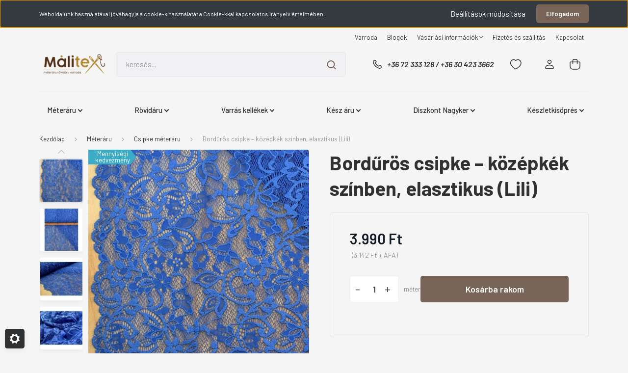

--- FILE ---
content_type: text/html; charset=UTF-8
request_url: https://www.malitex.hu/borduros-csipke-kozepkek-szinben-elasztikus-lili
body_size: 41298
content:
<!DOCTYPE html>
<html lang="hu" dir="ltr">
<head>
    <title>Bordűrös csipke – középkék színben, elasztikus (Lili)</title>
    <meta charset="utf-8">
    <meta name="description" content="Különleges alkalmi csipke méteráru látványos mintával. Légies, szép esésű, átlátszó exkluzív anyag.">
    <meta name="robots" content="index, follow">
    <link rel="image_src" href="https://malitex.cdn.shoprenter.hu/custom/malitex/image/data/product/CSK05273.JPG.webp?lastmod=1716568467.1752488809">
    <meta property="og:title" content="Bordűrös csipke – középkék színben, elasztikus (Lili)" />
    <meta property="og:type" content="product" />
    <meta property="og:url" content="https://www.malitex.hu/borduros-csipke-kozepkek-szinben-elasztikus-lili" />
    <meta property="og:image" content="https://malitex.cdn.shoprenter.hu/custom/malitex/image/cache/w1719h900/product/CSK05273.JPG.webp?lastmod=1716568467.1752488809" />
    <meta property="og:description" content="Szélessége: 140 cm.Összetétele: 90% nylon és 10% spandex." />
    <link href="https://malitex.cdn.shoprenter.hu/custom/malitex/image/data/ckeditor/Favicon.jpg?lastmod=1572388653.1752488809" rel="icon" />
    <link href="https://malitex.cdn.shoprenter.hu/custom/malitex/image/data/ckeditor/Favicon.jpg?lastmod=1572388653.1752488809" rel="apple-touch-icon" />
    <base href="https://www.malitex.hu:443" />
    <meta name="facebook-domain-verification" content="23zcucb9f4d03zbjqub2y0g8k3d42z" />

    <meta name="viewport" content="width=device-width, initial-scale=1, maximum-scale=1, user-scalable=0">
            <link href="https://www.malitex.hu/borduros-csipke-kozepkek-szinben-elasztikus-lili" rel="canonical">
    
            
                <link rel="preconnect" href="https://fonts.gstatic.com" />
    <link rel="preload" as="style" href="https://fonts.googleapis.com/css2?family=Barlow:ital,wght@0,300;0,400;0,500;0,600;0,700;1,300;1,400;1,500;1,600;1,700&display=swap" />
    <link rel="stylesheet" href="https://fonts.googleapis.com/css2?family=Barlow:ital,wght@0,300;0,400;0,500;0,600;0,700;1,300;1,400;1,500;1,600;1,700&display=swap" media="print" onload="this.media='all'" />
    <noscript>
        <link rel="stylesheet" href="https://fonts.googleapis.com/css2?family=Barlow:ital,wght@0,300;0,400;0,500;0,600;0,700;1,300;1,400;1,500;1,600;1,700&display=swap" />
    </noscript>
    <link href="https://cdnjs.cloudflare.com/ajax/libs/fancybox/3.5.7/jquery.fancybox.min.css" rel="stylesheet" media="print" onload="this.media='all'"/>

            <link rel="stylesheet" href="https://malitex.cdn.shoprenter.hu/custom/malitex/catalog/view/theme/madrid_global/style/1767723329.1689691390.0.1752584607.css?v=null.1752488809" media="all">
        <script>
        window.nonProductQuality = 80;
    </script>
    <script src="https://malitex.cdn.shoprenter.hu/catalog/view/javascript/jquery/jquery-1.10.2.min.js?v=1484139539"></script>

                
        
    
    <!-- Header JavaScript codes -->
            <script src="https://malitex.cdn.shoprenter.hu/web/compiled/js/base.js?v=1768982351"></script>
                    <script src="https://malitex.cdn.shoprenter.hu/web/compiled/js/countdown.js?v=1768982351"></script>
                    <script src="https://malitex.cdn.shoprenter.hu/web/compiled/js/before_starter2_head.js?v=1768982351"></script>
                    <script src="https://malitex.cdn.shoprenter.hu/web/compiled/js/before_starter2_productpage.js?v=1768982351"></script>
                    <script src="https://malitex.cdn.shoprenter.hu/web/compiled/js/nanobar.js?v=1768982351"></script>
                    <!-- Header jQuery onLoad scripts -->
    <script>window.countdownFormat='%D:%H:%M:%S';var BASEURL='https://www.malitex.hu';Currency={"symbol_left":"","symbol_right":" Ft","decimal_place":0,"decimal_point":",","thousand_point":".","currency":"HUF","value":1};var ShopRenter=ShopRenter||{};ShopRenter.product={"id":6410,"sku":"CSK05273","currency":"HUF","unitName":"m\u00e9ter","price":3990,"name":"Bord\u0171r\u00f6s csipke \u2013 k\u00f6z\u00e9pk\u00e9k sz\u00ednben, elasztikus (Lili)","brand":"","currentVariant":[],"parent":{"id":6410,"sku":"CSK05273","unitName":"m\u00e9ter","price":3990,"name":"Bord\u0171r\u00f6s csipke \u2013 k\u00f6z\u00e9pk\u00e9k sz\u00ednben, elasztikus (Lili)"}};function setAutoHelpTitles(){$('.autohelp[title]').each(function(){if(!$(this).parents('.aurora-scroll-mode').length){$(this).attr('rel',$(this).attr('title'));$(this).removeAttr('title');$(this).qtip({content:{text:$(this).attr('rel')},hide:{fixed:true},position:{corner:{target:'topMiddle',tooltip:'bottomMiddle'},adjust:{screen:true}},style:{border:{color:'#d10fd1'},background:'#31e07d',width:500}});}});}
$(document).ready(function(){setAutoHelpTitles();});$(window).load(function(){var init_similar_products_Scroller=function(){$("#similar_products .aurora-scroll-click-mode").each(function(){var max=0;$(this).find($(".list_prouctname")).each(function(){var h=$(this).height();max=h>max?h:max;});$(this).find($(".list_prouctname")).each(function(){$(this).height(max);});});$("#similar_products .aurora-scroll-click-mode").auroraScroll({autoMode:"click",frameRate:60,speed:2.5,direction:-1,elementClass:"product-snapshot",pauseAfter:false,horizontal:true,visible:1,arrowsPosition:1},function(){initAurora();});}
init_similar_products_Scroller();var init_relatedproducts_Scroller=function(){$("#relatedproducts .aurora-scroll-click-mode").each(function(){var max=0;$(this).find($(".list_prouctname")).each(function(){var h=$(this).height();max=h>max?h:max;});$(this).find($(".list_prouctname")).each(function(){$(this).height(max);});});$("#relatedproducts .aurora-scroll-click-mode").auroraScroll({autoMode:"click",frameRate:60,speed:2.5,direction:-1,elementClass:"product-snapshot",pauseAfter:false,horizontal:true,visible:1,arrowsPosition:1},function(){initAurora();});}
init_relatedproducts_Scroller();});</script><script src="https://malitex.cdn.shoprenter.hu/web/compiled/js/vue/manifest.bundle.js?v=1768982348"></script><script>var ShopRenter=ShopRenter||{};ShopRenter.onCartUpdate=function(callable){document.addEventListener('cartChanged',callable)};ShopRenter.onItemAdd=function(callable){document.addEventListener('AddToCart',callable)};ShopRenter.onItemDelete=function(callable){document.addEventListener('deleteCart',callable)};ShopRenter.onSearchResultViewed=function(callable){document.addEventListener('AuroraSearchResultViewed',callable)};ShopRenter.onSubscribedForNewsletter=function(callable){document.addEventListener('AuroraSubscribedForNewsletter',callable)};ShopRenter.onCheckoutInitiated=function(callable){document.addEventListener('AuroraCheckoutInitiated',callable)};ShopRenter.onCheckoutShippingInfoAdded=function(callable){document.addEventListener('AuroraCheckoutShippingInfoAdded',callable)};ShopRenter.onCheckoutPaymentInfoAdded=function(callable){document.addEventListener('AuroraCheckoutPaymentInfoAdded',callable)};ShopRenter.onCheckoutOrderConfirmed=function(callable){document.addEventListener('AuroraCheckoutOrderConfirmed',callable)};ShopRenter.onCheckoutOrderPaid=function(callable){document.addEventListener('AuroraOrderPaid',callable)};ShopRenter.onCheckoutOrderPaidUnsuccessful=function(callable){document.addEventListener('AuroraOrderPaidUnsuccessful',callable)};ShopRenter.onProductPageViewed=function(callable){document.addEventListener('AuroraProductPageViewed',callable)};ShopRenter.onMarketingConsentChanged=function(callable){document.addEventListener('AuroraMarketingConsentChanged',callable)};ShopRenter.onCustomerRegistered=function(callable){document.addEventListener('AuroraCustomerRegistered',callable)};ShopRenter.onCustomerLoggedIn=function(callable){document.addEventListener('AuroraCustomerLoggedIn',callable)};ShopRenter.onCustomerUpdated=function(callable){document.addEventListener('AuroraCustomerUpdated',callable)};ShopRenter.onCartPageViewed=function(callable){document.addEventListener('AuroraCartPageViewed',callable)};ShopRenter.customer={"userId":0,"userClientIP":"18.118.129.77","userGroupId":8,"customerGroupTaxMode":"gross","customerGroupPriceMode":"gross_net_tax","email":"","phoneNumber":"","name":{"firstName":"","lastName":""}};ShopRenter.theme={"name":"madrid_global","family":"madrid","parent":""};ShopRenter.shop={"name":"malitex","locale":"hu","currency":{"code":"HUF","rate":1},"domain":"malitex.myshoprenter.hu"};ShopRenter.page={"route":"product\/product","queryString":"borduros-csipke-kozepkek-szinben-elasztikus-lili"};ShopRenter.formSubmit=function(form,callback){callback();};let loadedAsyncScriptCount=0;function asyncScriptLoaded(position){loadedAsyncScriptCount++;if(position==='body'){if(document.querySelectorAll('.async-script-tag').length===loadedAsyncScriptCount){if(/complete|interactive|loaded/.test(document.readyState)){document.dispatchEvent(new CustomEvent('asyncScriptsLoaded',{}));}else{document.addEventListener('DOMContentLoaded',()=>{document.dispatchEvent(new CustomEvent('asyncScriptsLoaded',{}));});}}}}</script><script type="text/javascript"src="https://malitex.cdn.shoprenter.hu/web/compiled/js/vue/customerEventDispatcher.bundle.js?v=1768982348"></script>                
            
            <script>window.dataLayer=window.dataLayer||[];function gtag(){dataLayer.push(arguments)};var ShopRenter=ShopRenter||{};ShopRenter.config=ShopRenter.config||{};ShopRenter.config.googleConsentModeDefaultValue="granted";</script>                        <script type="text/javascript" src="https://malitex.cdn.shoprenter.hu/web/compiled/js/vue/googleConsentMode.bundle.js?v=1768982348"></script>

            <!-- Facebook Pixel Code -->
<script>
  !function(f,b,e,v,n,t,s)
  {if(f.fbq)return;n=f.fbq=function(){n.callMethod?
  n.callMethod.apply(n,arguments):n.queue.push(arguments)};
  if(!f._fbq)f._fbq=n;n.push=n;n.loaded=!0;n.version='2.0';
  n.queue=[];t=b.createElement(e);t.async=!0;
  t.src=v;s=b.getElementsByTagName(e)[0];
  s.parentNode.insertBefore(t,s)}(window, document,'script',
  'https://connect.facebook.net/en_US/fbevents.js');
  fbq('consent', 'revoke');
fbq('init', '247678009900027');
  fbq('track', 'PageView');
document.addEventListener('AuroraProductPageViewed', function(auroraEvent) {
                    fbq('track', 'ViewContent', {
                        content_type: 'product',
                        content_ids: [auroraEvent.detail.product.id.toString()],
                        value: parseFloat(auroraEvent.detail.product.grossUnitPrice),
                        currency: auroraEvent.detail.product.currency
                    }, {
                        eventID: auroraEvent.detail.event.id
                    });
                });
document.addEventListener('AuroraAddedToCart', function(auroraEvent) {
    var fbpId = [];
    var fbpValue = 0;
    var fbpCurrency = '';

    auroraEvent.detail.products.forEach(function(item) {
        fbpValue += parseFloat(item.grossUnitPrice) * item.quantity;
        fbpId.push(item.id);
        fbpCurrency = item.currency;
    });


    fbq('track', 'AddToCart', {
        content_ids: fbpId,
        content_type: 'product',
        value: fbpValue,
        currency: fbpCurrency
    }, {
        eventID: auroraEvent.detail.event.id
    });
})
window.addEventListener('AuroraMarketingCookie.Changed', function(event) {
            let consentStatus = event.detail.isAccepted ? 'grant' : 'revoke';
            if (typeof fbq === 'function') {
                fbq('consent', consentStatus);
            }
        });
</script>
<noscript><img height="1" width="1" style="display:none"
  src="https://www.facebook.com/tr?id=247678009900027&ev=PageView&noscript=1"
/></noscript>
<!-- End Facebook Pixel Code -->
            <!-- Google Tag Manager -->
<script>
  window.dataLayer = window.dataLayer || [];
  function gtag(){dataLayer.push(arguments);}
  gtag('js', new Date());

  gtag('config', 'UA-142803273-1');
</script>
<!-- End Google Tag Manager -->
            
            
                <!--Global site tag(gtag.js)--><script async src="https://www.googletagmanager.com/gtag/js?id=G-RCPGT71YFD"></script><script>window.dataLayer=window.dataLayer||[];function gtag(){dataLayer.push(arguments);}
gtag('js',new Date());gtag('config','G-RCPGT71YFD');gtag('config','AW-614103420',{"allow_enhanced_conversions":true});</script>                                <script type="text/javascript" src="https://malitex.cdn.shoprenter.hu/web/compiled/js/vue/GA4EventSender.bundle.js?v=1768982348"></script>

    
    
</head>

    
<body id="body" class="page-body product-page-body show-quantity-in-category madrid_global-body desktop-device-body horizontal-category-menu " role="document">
<script>ShopRenter.theme.breakpoints={'xs':0,'sm':576,'md':768,'lg':992,'xl':1200,'xxl':1400}</script><!--Google Tag Manager(noscript)--><!--Google<!--End Google Tag Manager(noscript)--><div id="fb-root"></div><script>(function(d,s,id){var js,fjs=d.getElementsByTagName(s)[0];if(d.getElementById(id))return;js=d.createElement(s);js.id=id;js.src="//connect.facebook.net/hu_HU/sdk/xfbml.customerchat.js#xfbml=1&version=v2.12&autoLogAppEvents=1";fjs.parentNode.insertBefore(js,fjs);}(document,"script","facebook-jssdk"));</script>
                    

<!-- cached -->    <div class="nanobar-cookie-cog d-flex-center rounded js-hidden-nanobar-button">
        <svg width="20" height="20" viewBox="0 0 20 20" fill="none" xmlns="http://www.w3.org/2000/svg">
    <path d="M18.0781 10C18.0781 8.75521 18.849 7.77083 20 7.09375C19.7917 6.40104 19.5156 5.72917 19.1771 5.10417C17.8802 5.44271 16.8333 4.9375 15.9479 4.05208C15.0677 3.17187 14.7969 2.11979 15.1354 0.822917C14.5104 0.484375 13.8437 0.208333 13.1458 0C12.4687 1.15625 11.25 1.92187 10 1.92187C8.75521 1.92187 7.53125 1.15625 6.85417 0C6.15625 0.208333 5.48958 0.484375 4.86458 0.822917C5.20312 2.11979 4.93229 3.16667 4.05208 4.05208C3.17187 4.93229 2.11979 5.44271 0.828125 5.10417C0.484375 5.72917 0.208333 6.39583 0 7.09375C1.15625 7.77083 1.92708 8.75521 1.92708 10C1.92708 11.2448 1.15625 12.4687 0 13.1458C0.208333 13.8437 0.484375 14.5104 0.822917 15.1354C2.11979 14.7969 3.16667 15.0677 4.04687 15.9479C4.93229 16.8281 5.19792 17.8802 4.85937 19.1771C5.48958 19.5156 6.15104 19.7917 6.84896 20C7.52604 18.8437 8.75 18.0781 9.99479 18.0781C11.2396 18.0781 12.4635 18.8437 13.1406 20C13.8385 19.7917 14.5052 19.5156 15.1302 19.1771C14.7917 17.8802 15.0625 16.8333 15.9427 15.9479C16.8229 15.0677 17.875 14.5573 19.1719 14.8958C19.5104 14.2656 19.7865 13.599 19.9948 12.9062C18.8437 12.2292 18.0781 11.2448 18.0781 10ZM10 15.1198C7.17708 15.1198 4.88021 12.8281 4.88021 10C4.88021 7.17187 7.17187 4.88021 10 4.88021C12.8281 4.88021 15.1198 7.17187 15.1198 10C15.1198 12.8281 12.8281 15.1198 10 15.1198Z" fill="currentColor"/>
</svg>

    </div>
<div class="Fixed nanobar bg-dark js-nanobar-first-login">
    <div class="container nanobar-container">
        <div class="row flex-column flex-sm-row">
            <div class="col-12 col-sm-6 col-lg-8 nanobar-text-cookies align-self-center text-sm-left">
                Weboldalunk használatával jóváhagyja a cookie-k használatát a Cookie-kkal kapcsolatos irányelv értelmében.
            </div>
            <div class="col-12 col-sm-6 col-lg-4 nanobar-buttons m-sm-0 text-center text-sm-right">
                <a href="#" class="btn btn-link nanobar-settings-button js-nanobar-settings-button">
                    Beállítások módosítása
                </a>
                <a href="#" class="btn btn-primary nanobar-btn js-nanobar-close-cookies" data-button-save-text="Beállítások mentése">
                    Elfogadom
                </a>
            </div>
        </div>
        <div class="nanobar-cookies js-nanobar-cookies flex-column flex-sm-row text-left pt-3 mt-3" style="display: none;">
            <div class="form-check pt-2 pb-2 pr-2 mb-0">
                <input class="form-check-input" type="checkbox" name="required_cookies" disabled checked />
                <label class="form-check-label">
                    Szükséges cookie-k
                    <div class="cookies-help-text text-muted">
                        Ezek a cookie-k segítenek abban, hogy a webáruház használható és működőképes legyen.
                    </div>
                </label>
            </div>
            <div class="form-check pt-2 pb-2 pr-2 mb-0">
                <input class="form-check-input js-nanobar-marketing-cookies" type="checkbox" name="marketing_cookies"
                         checked />
                <label class="form-check-label">
                    Marketing cookie-k
                    <div class="cookies-help-text text-muted">
                        Ezeket a cookie-k segítenek abban, hogy az Ön érdeklődési körének megfelelő reklámokat és termékeket jelenítsük meg a webáruházban.
                    </div>
                </label>
            </div>
        </div>
    </div>
</div>

<script>
    (function ($) {
        $(document).ready(function () {
            new AuroraNanobar.FirstLogNanobarCheckbox(jQuery('.js-nanobar-first-login'), 'top');
        });
    })(jQuery);
</script>
<!-- /cached -->
<!-- cached --><div class="Fixed nanobar bg-dark js-nanobar-free-shipping">
    <div class="container nanobar-container">
        <button type="button" class="close js-nanobar-close" aria-label="Close">
            <span aria-hidden="true">&times;</span>
        </button>
        <div class="nanobar-text px-3"></div>
    </div>
</div>

<script>$(document).ready(function(){document.nanobarInstance=new AuroraNanobar.FreeShippingNanobar($('.js-nanobar-free-shipping'),'top','500','','1');});</script><!-- /cached -->
                <!-- page-wrap -->

                <div class="page-wrap">
                                                

    <header class="sticky-head">
        <div class="sticky-head-inner">
                    <div class="header-top-line">
                <div class="container">
                    <div class="header-top d-flex justify-content-end">
                        <!-- cached -->
    <ul class="nav headermenu-list">
                    <li class="nav-item">
                <a href="https://www.malitex.hu/malitex-varroda-pecs"
                   target="_self"
                   class="nav-link "
                    title="Varroda"
                >
                    Varroda
                </a>
                            </li>
                    <li class="nav-item">
                <a href="https://www.malitex.hu/blog-2"
                   target="_self"
                   class="nav-link "
                    title="Blogok"
                >
                    Blogok
                </a>
                            </li>
                    <li class="nav-item dropdown">
                <a href="https://www.malitex.hu/vasarlasi_informaciok"
                   target="_self"
                   class="nav-link  dropdown-toggle"
                    title="Vásárlási információk"
                >
                    Vásárlási információk
                </a>
                                    <ul class="dropdown-hover-menu">
                                                    <li class="dropdown-item">
                                <a href="https://www.malitex.hu/gyakran-ismetelt-kerdesek-38" title="Gyakran Ismételt Kérdések" target="_self">
                                    Gyakran Ismételt Kérdések
                                </a>
                            </li>
                                                    <li class="dropdown-item">
                                <a href="https://www.malitex.hu/ajandekutalvany-szabalyzat" title="Ajándékutalvány szabályzat" target="_self">
                                    Ajándékutalvány szabályzat
                                </a>
                            </li>
                                                    <li class="dropdown-item">
                                <a href="https://www.malitex.hu/vasarlasi-feltetelek-30" title="Vásárlási feltételek" target="_self">
                                    Vásárlási feltételek
                                </a>
                            </li>
                                                    <li class="dropdown-item">
                                <a href="https://www.malitex.hu/rendelesi-folyamat-31" title="Rendelési folyamat" target="_self">
                                    Rendelési folyamat
                                </a>
                            </li>
                                                    <li class="dropdown-item">
                                <a href="https://www.malitex.hu/adatvedelmi_nyilatkozat_3" title="Adatvédelmi nyilatkozat" target="_self">
                                    Adatvédelmi nyilatkozat
                                </a>
                            </li>
                                                    <li class="dropdown-item">
                                <a href="https://www.malitex.hu/index.php?route=information/personaldata" title="Személyes adatok törlése és letöltése" target="_self">
                                    Személyes adatok törlése és letöltése
                                </a>
                            </li>
                                            </ul>
                            </li>
                    <li class="nav-item">
                <a href="https://www.malitex.hu/fizetes-es-szallitas-39"
                   target="_self"
                   class="nav-link "
                    title="Fizetés és szállítás"
                >
                    Fizetés és szállítás
                </a>
                            </li>
                    <li class="nav-item">
                <a href="https://www.malitex.hu/index.php?route=information/contact"
                   target="_self"
                   class="nav-link "
                    title="Kapcsolat"
                >
                    Kapcsolat
                </a>
                            </li>
            </ul>
    <!-- /cached -->
                        
                        
                    </div>
                </div>
            </div>
            <div class="header-middle-line ">
                <div class="container">
                    <div class="header-middle">
                        <nav class="navbar navbar-expand-lg">
                            <button id="js-hamburger-icon" class="d-flex d-lg-none" title="Menü">
                                <div class="hamburger-icon position-relative">
                                    <div class="hamburger-icon-line position-absolute line-1"></div>
                                    <div class="hamburger-icon-line position-absolute line-3"></div>
                                </div>
                            </button>
                                                            <!-- cached -->
    <a class="navbar-brand" href="/"><img style="border: 0; max-width: 600px;" src="https://malitex.cdn.shoprenter.hu/custom/malitex/image/cache/w600h215m00/Banner/malitexemail.png?v=1752487929" title="Málitex Méteráru Kis- és Nagykereskedés" alt="Málitex Méteráru Kis- és Nagykereskedés" /></a>
<!-- /cached -->
                                
<div class="dropdown search-module d-flex">
    <div class="input-group">
        <input class="form-control disableAutocomplete" type="text" placeholder="keresés..." value=""
               id="filter_keyword" 
               onclick="this.value=(this.value==this.defaultValue)?'':this.value;"/>
        <div class="input-group-append">
            <button title="Keresés" class="btn btn-link" onclick="moduleSearch();">
                <svg width="19" height="18" viewBox="0 0 19 18" fill="none" xmlns="http://www.w3.org/2000/svg">
    <path d="M17.4492 17L13.4492 13M8.47698 15.0555C4.59557 15.0555 1.44922 11.9092 1.44922 8.02776C1.44922 4.14635 4.59557 1 8.47698 1C12.3584 1 15.5047 4.14635 15.5047 8.02776C15.5047 11.9092 12.3584 15.0555 8.47698 15.0555Z" stroke="currentColor" stroke-width="2" stroke-linecap="round" stroke-linejoin="round"/>
</svg>

            </button>
        </div>
    </div>

    <input type="hidden" id="filter_description" value="1"/>
    <input type="hidden" id="search_shopname" value="malitex"/>
    <div id="results" class="dropdown-menu search-results p-0"></div>
</div>



                                                                                    <a class="nav-link header-phone-box header-middle-right-link d-none d-lg-flex" href="tel:+36 72 333 128 / +36 30 423 3662">
                                <svg width="24" height="24" viewBox="0 0 24 24" fill="none" xmlns="http://www.w3.org/2000/svg">
    <path fill-rule="evenodd" clip-rule="evenodd" d="M10.8561 13.1444C9.68615 11.9744 8.80415 10.6644 8.21815 9.33536C8.09415 9.05436 8.16715 8.72536 8.38415 8.50836L9.20315 7.69036C9.87415 7.01936 9.87415 6.07036 9.28815 5.48436L8.11415 4.31036C7.33315 3.52936 6.06715 3.52936 5.28615 4.31036L4.63415 4.96236C3.89315 5.70336 3.58415 6.77236 3.78415 7.83236C4.27815 10.4454 5.79615 13.3064 8.24515 15.7554C10.6941 18.2044 13.5551 19.7224 16.1681 20.2164C17.2281 20.4164 18.2971 20.1074 19.0381 19.3664L19.6891 18.7154C20.4701 17.9344 20.4701 16.6684 19.6891 15.8874L18.5161 14.7144C17.9301 14.1284 16.9801 14.1284 16.3951 14.7144L15.4921 15.6184C15.2751 15.8354 14.9461 15.9084 14.6651 15.7844C13.3361 15.1974 12.0261 14.3144 10.8561 13.1444Z" stroke="currentColor" stroke-width="1.5" stroke-linecap="round" stroke-linejoin="round"/>
</svg>

                                +36 72 333 128 / +36 30 423 3662
                            </a>
                                                                                    <div id="js-wishlist-module-wrapper">
                                <hx:include src="/_fragment?_path=_format%3Dhtml%26_locale%3Den%26_controller%3Dmodule%252Fwishlist&amp;_hash=EAHsgaOu5P9mDMz1%2F5JBBQrtdvhbZ4OunPnbaPzTS7s%3D"></hx:include>
                            </div>
                                                        <!-- cached -->
    <ul class="nav login-list">
                    <li class="nav-item">
                <a class="nav-link header-middle-right-link" href="index.php?route=account/login" title="Belépés / Regisztráció">
                    <span class="header-user-icon">
                        <svg width="18" height="20" viewBox="0 0 18 20" fill="none" xmlns="http://www.w3.org/2000/svg">
    <path fill-rule="evenodd" clip-rule="evenodd" d="M11.4749 2.52513C12.8417 3.89197 12.8417 6.10804 11.4749 7.47488C10.1081 8.84172 7.89199 8.84172 6.52515 7.47488C5.15831 6.10804 5.15831 3.89197 6.52515 2.52513C7.89199 1.15829 10.1081 1.15829 11.4749 2.52513Z" stroke="currentColor" stroke-width="1.5" stroke-linecap="round" stroke-linejoin="round"/>
    <path fill-rule="evenodd" clip-rule="evenodd" d="M1 16.5V17.5C1 18.052 1.448 18.5 2 18.5H16C16.552 18.5 17 18.052 17 17.5V16.5C17 13.474 13.048 11.508 9 11.508C4.952 11.508 1 13.474 1 16.5Z" stroke="currentColor" stroke-width="1.5" stroke-linecap="round" stroke-linejoin="round"/>
</svg>

                    </span>
                </a>
            </li>
            </ul>
<!-- /cached -->
                            <div id="header-cart-wrapper">
                                <div id="js-cart">
                                    <hx:include src="/_fragment?_path=_format%3Dhtml%26_locale%3Den%26_controller%3Dmodule%252Fcart&amp;_hash=SNYCwowfz0iSfrrDkD3oeBLJ9OsM6cn4MkIvS6d55JA%3D"></hx:include>
                                </div>
                            </div>
                        </nav>
                    </div>
                </div>
            </div>
            <div class="header-bottom-line d-none d-lg-block">
                <div class="container">
                    


                    
            <div id="module_category_wrapper" class="module-category-wrapper">
        <div id="category" class="module content-module header-position category-module" >
                    <div class="module-head">
                        <div class="module-head-title">Kategóriák / Termékek</div>
        </div>
            <div class="module-body">
                    <div id="category-nav">
        

    <ul class="nav nav-pills category category-menu sf-menu sf-horizontal cached">
        <li id="cat_53" class="nav-item item category-list module-list parent even">
    <a href="https://www.malitex.hu/meteraru-textilek" class="nav-link">
                <span>Méteráru</span>
    </a>
            <ul class="nav flex-column children"><li id="cat_151" class="nav-item item category-list module-list parent even">
    <a href="https://www.malitex.hu/meteraru-textilek/karacsonyi-anyagok-151" class="nav-link">
                <span>KARÁCSONY</span>
    </a>
            <ul class="nav flex-column children"><li id="cat_342" class="nav-item item category-list module-list even">
    <a href="https://www.malitex.hu/meteraru-textilek/karacsonyi-anyagok-151/karacsonyi-meteraruk-342" class="nav-link">
                <span>Karácsonyi méteráruk</span>
    </a>
    </li><li id="cat_344" class="nav-item item category-list module-list odd">
    <a href="https://www.malitex.hu/meteraru-textilek/karacsonyi-anyagok-151/karacsonyi-rovidaruk-344" class="nav-link">
                <span>Karácsonyi rövidáruk</span>
    </a>
    </li></ul>
    </li><li id="cat_112" class="nav-item item category-list module-list odd">
    <a href="https://www.malitex.hu/meteraru-textilek/alkalmi_anyagok" class="nav-link">
                <span>Alkalmi anyagok</span>
    </a>
    </li><li id="cat_78" class="nav-item item category-list module-list even">
    <a href="https://www.malitex.hu/meteraru-textilek/csipke_meteraru" class="nav-link">
                <span>Csipke méteráru</span>
    </a>
    </li><li id="cat_58" class="nav-item item category-list module-list parent odd">
    <a href="https://www.malitex.hu/meteraru-textilek/vaszon-meteraru" class="nav-link">
                <span>Vásznak</span>
    </a>
            <ul class="nav flex-column children"><li id="cat_142" class="nav-item item category-list module-list parent even">
    <a href="https://www.malitex.hu/meteraru-textilek/vaszon-meteraru/pamutvaszon-meteraru" class="nav-link">
                <span>Mintás pamutvászon</span>
    </a>
            <ul class="nav flex-column children"><li id="cat_216" class="nav-item item category-list module-list even">
    <a href="https://www.malitex.hu/meteraru-textilek/vaszon-meteraru/pamutvaszon-meteraru/noveny-es-virag-mintas-pamutvaszon-216" class="nav-link">
                <span>Növény és virág mintás pamutvászon</span>
    </a>
    </li><li id="cat_217" class="nav-item item category-list module-list odd">
    <a href="https://www.malitex.hu/meteraru-textilek/vaszon-meteraru/pamutvaszon-meteraru/pottyos-csikos-kockas-szivecskes-csillagos-pamutvaszon-217" class="nav-link">
                <span>Pöttyös, csíkos, kockás, szívecskés, csillagos pamutvászon</span>
    </a>
    </li><li id="cat_218" class="nav-item item category-list module-list even">
    <a href="https://www.malitex.hu/meteraru-textilek/vaszon-meteraru/pamutvaszon-meteraru/gyerek-mintas-pamutvaszon-218" class="nav-link">
                <span>Gyerek mintás pamutvászon</span>
    </a>
    </li><li id="cat_219" class="nav-item item category-list module-list odd">
    <a href="https://www.malitex.hu/meteraru-textilek/vaszon-meteraru/pamutvaszon-meteraru/figuralis-es-designer-pamutvaszon-219" class="nav-link">
                <span>Figurális és designer pamutvászon</span>
    </a>
    </li></ul>
    </li><li id="cat_187" class="nav-item item category-list module-list odd">
    <a href="https://www.malitex.hu/meteraru-textilek/vaszon-meteraru/egyszinu-pamutvaszon-187" class="nav-link">
                <span>Egyszínű pamutvászon</span>
    </a>
    </li><li id="cat_306" class="nav-item item category-list module-list even">
    <a href="https://www.malitex.hu/meteraru-textilek/vaszon-meteraru/kellek-vasznak-kellek-vaszon" class="nav-link">
                <span>Kellék vásznak</span>
    </a>
    </li><li id="cat_152" class="nav-item item category-list module-list odd">
    <a href="https://www.malitex.hu/meteraru-textilek/vaszon-meteraru/patchwork-textil-152" class="nav-link">
                <span>Patchwork textil</span>
    </a>
    </li><li id="cat_145" class="nav-item item category-list module-list parent even">
    <a href="https://www.malitex.hu/meteraru-textilek/vaszon-meteraru/butorvaszon-canvas" class="nav-link">
                <span>Dekorvászon</span>
    </a>
            <ul class="nav flex-column children"><li id="cat_311" class="nav-item item category-list module-list even">
    <a href="https://www.malitex.hu/meteraru-textilek/vaszon-meteraru/butorvaszon-canvas/karacsonyi-dekorvasznak-311" class="nav-link">
                <span>Karácsonyi dekorvásznak</span>
    </a>
    </li></ul>
    </li><li id="cat_144" class="nav-item item category-list module-list odd">
    <a href="https://www.malitex.hu/meteraru-textilek/vaszon-meteraru/kekfesto_meteraru" class="nav-link">
                <span>Kékfestő jellegű vászon</span>
    </a>
    </li><li id="cat_146" class="nav-item item category-list module-list even">
    <a href="https://www.malitex.hu/meteraru-textilek/vaszon-meteraru/zsakvaszon" class="nav-link">
                <span>Zsákvászon</span>
    </a>
    </li><li id="cat_268" class="nav-item item category-list module-list odd">
    <a href="https://www.malitex.hu/meteraru-textilek/vaszon-meteraru/flanel_anyagok" class="nav-link">
                <span>Flanelek</span>
    </a>
    </li></ul>
    </li><li id="cat_102" class="nav-item item category-list module-list parent even">
    <a href="https://www.malitex.hu/meteraru-textilek/jersey-meteraru" class="nav-link">
                <span>Jersey</span>
    </a>
            <ul class="nav flex-column children"><li id="cat_168" class="nav-item item category-list module-list even">
    <a href="https://www.malitex.hu/meteraru-textilek/jersey-meteraru/jegjersey" class="nav-link">
                <span>Jégjersey – tánc- és fürdőruha anyagok</span>
    </a>
    </li><li id="cat_169" class="nav-item item category-list module-list odd">
    <a href="https://www.malitex.hu/meteraru-textilek/jersey-meteraru/pamut-es-viszkoz-jersey" class="nav-link">
                <span>Viszkóz, pamut és pamut hatású jersey</span>
    </a>
    </li><li id="cat_170" class="nav-item item category-list module-list even">
    <a href="https://www.malitex.hu/meteraru-textilek/jersey-meteraru/vastag-jersey-es-scuba" class="nav-link">
                <span>Scuba és neoprén</span>
    </a>
    </li><li id="cat_185" class="nav-item item category-list module-list odd">
    <a href="https://www.malitex.hu/meteraru-textilek/jersey-meteraru/kulonleges-jersey-185" class="nav-link">
                <span>Különleges és alkalmi jersey</span>
    </a>
    </li><li id="cat_331" class="nav-item item category-list module-list even">
    <a href="https://www.malitex.hu/meteraru-textilek/jersey-meteraru/vastag-jersey" class="nav-link">
                <span>Ponti Róma és kötött kelme</span>
    </a>
    </li></ul>
    </li><li id="cat_107" class="nav-item item category-list module-list parent odd">
    <a href="https://www.malitex.hu/meteraru-textilek/selyem-szaten" class="nav-link">
                <span>Selyem, szatén, taft</span>
    </a>
            <ul class="nav flex-column children"><li id="cat_319" class="nav-item item category-list module-list even">
    <a href="https://www.malitex.hu/meteraru-textilek/selyem-szaten/dekor-szaten-319" class="nav-link">
                <span>Dekor szatén</span>
    </a>
    </li><li id="cat_221" class="nav-item item category-list module-list parent odd">
    <a href="https://www.malitex.hu/meteraru-textilek/selyem-szaten/mintas-selyem-es-szaten-221" class="nav-link">
                <span>Mintás selyem és szatén</span>
    </a>
            <ul class="nav flex-column children"><li id="cat_340" class="nav-item item category-list module-list even">
    <a href="https://www.malitex.hu/meteraru-textilek/selyem-szaten/mintas-selyem-es-szaten-221/karacsonyi-szatenok-340" class="nav-link">
                <span>Karácsonyi szaténok</span>
    </a>
    </li></ul>
    </li><li id="cat_222" class="nav-item item category-list module-list even">
    <a href="https://www.malitex.hu/meteraru-textilek/selyem-szaten/egyszinu-selyem-es-szaten-222" class="nav-link">
                <span>Egyszínű selyem és szatén</span>
    </a>
    </li></ul>
    </li><li id="cat_106" class="nav-item item category-list module-list parent even">
    <a href="https://www.malitex.hu/meteraru-textilek/organza_tull_muszlin" class="nav-link">
                <span>Organza, tüll, muszlin</span>
    </a>
            <ul class="nav flex-column children"><li id="cat_230" class="nav-item item category-list module-list even">
    <a href="https://www.malitex.hu/meteraru-textilek/organza_tull_muszlin/tull-meteraru" class="nav-link">
                <span>Tüll méteráru</span>
    </a>
    </li><li id="cat_231" class="nav-item item category-list module-list odd">
    <a href="https://www.malitex.hu/meteraru-textilek/organza_tull_muszlin/muszlin" class="nav-link">
                <span>Muszlin</span>
    </a>
    </li><li id="cat_229" class="nav-item item category-list module-list even">
    <a href="https://www.malitex.hu/meteraru-textilek/organza_tull_muszlin/organza-meteraru" class="nav-link">
                <span>Organza méteráru</span>
    </a>
    </li></ul>
    </li><li id="cat_101" class="nav-item item category-list module-list parent odd">
    <a href="https://www.malitex.hu/meteraru-textilek/gyapju-kevert-szalas-szovet" class="nav-link">
                <span>Szövetek</span>
    </a>
            <ul class="nav flex-column children"><li id="cat_323" class="nav-item item category-list module-list even">
    <a href="https://www.malitex.hu/meteraru-textilek/gyapju-kevert-szalas-szovet/minimat-323" class="nav-link">
                <span>Minimat</span>
    </a>
    </li><li id="cat_345" class="nav-item item category-list module-list odd">
    <a href="https://www.malitex.hu/meteraru-textilek/gyapju-kevert-szalas-szovet/barbi-crepe-es-crepe-scuba-345" class="nav-link">
                <span>Barbi Crepe és Crepe Scuba</span>
    </a>
    </li><li id="cat_329" class="nav-item item category-list module-list even">
    <a href="https://www.malitex.hu/meteraru-textilek/gyapju-kevert-szalas-szovet/chanel-szovetek-329" class="nav-link">
                <span>Chanel szövetek</span>
    </a>
    </li><li id="cat_326" class="nav-item item category-list module-list odd">
    <a href="https://www.malitex.hu/meteraru-textilek/gyapju-kevert-szalas-szovet/egyszinu-szovetek-326" class="nav-link">
                <span>Egyszínű szövetek</span>
    </a>
    </li><li id="cat_324" class="nav-item item category-list module-list even">
    <a href="https://www.malitex.hu/meteraru-textilek/gyapju-kevert-szalas-szovet/mintas-szovetek-324" class="nav-link">
                <span>Mintás szövetek</span>
    </a>
    </li><li id="cat_205" class="nav-item item category-list module-list odd">
    <a href="https://www.malitex.hu/meteraru-textilek/gyapju-kevert-szalas-szovet/ferfi-szovetek-205" class="nav-link">
                <span>Férfi öltöny szövetek</span>
    </a>
    </li><li id="cat_196" class="nav-item item category-list module-list even">
    <a href="https://www.malitex.hu/meteraru-textilek/gyapju-kevert-szalas-szovet/vastag-szovetek-196" class="nav-link">
                <span>Vastag szövetek és kabátszövetek</span>
    </a>
    </li></ul>
    </li><li id="cat_108" class="nav-item item category-list module-list parent even">
    <a href="https://www.malitex.hu/meteraru-textilek/szabadido-anyag-kotott-kelme" class="nav-link">
                <span>Kötött anyagok</span>
    </a>
            <ul class="nav flex-column children"><li id="cat_201" class="nav-item item category-list module-list even">
    <a href="https://www.malitex.hu/meteraru-textilek/szabadido-anyag-kotott-kelme/szabadido-anyag-futter-201" class="nav-link">
                <span>Szabadidő anyag (futter)</span>
    </a>
    </li><li id="cat_202" class="nav-item item category-list module-list odd">
    <a href="https://www.malitex.hu/meteraru-textilek/szabadido-anyag-kotott-kelme/passze-anyag-202" class="nav-link">
                <span>Passzé anyag</span>
    </a>
    </li><li id="cat_203" class="nav-item item category-list module-list even">
    <a href="https://www.malitex.hu/meteraru-textilek/szabadido-anyag-kotott-kelme/kotott-kelme-203" class="nav-link">
                <span>Kötött kelme</span>
    </a>
    </li><li id="cat_204" class="nav-item item category-list module-list odd">
    <a href="https://www.malitex.hu/meteraru-textilek/szabadido-anyag-kotott-kelme/barsony-pluss-es-bebipluss-204" class="nav-link">
                <span>Bársony, plüss, bébiplüss</span>
    </a>
    </li></ul>
    </li><li id="cat_105" class="nav-item item category-list module-list odd">
    <a href="https://www.malitex.hu/meteraru-textilek/muszorme_mubor" class="nav-link">
                <span>Műszőrme, műbőr</span>
    </a>
    </li><li id="cat_109" class="nav-item item category-list module-list parent even">
    <a href="https://www.malitex.hu/meteraru-textilek/wellsoft-polar-pluss" class="nav-link">
                <span>Wellsoft, minky, polár, plüss</span>
    </a>
            <ul class="nav flex-column children"><li id="cat_314" class="nav-item item category-list module-list even">
    <a href="https://www.malitex.hu/meteraru-textilek/wellsoft-polar-pluss/egyszinu-babysoft-es-polar-314" class="nav-link">
                <span>Egyszínű babysoft és polár</span>
    </a>
    </li><li id="cat_313" class="nav-item item category-list module-list odd">
    <a href="https://www.malitex.hu/meteraru-textilek/wellsoft-polar-pluss/minky-313" class="nav-link">
                <span>Minky</span>
    </a>
    </li><li id="cat_315" class="nav-item item category-list module-list even">
    <a href="https://www.malitex.hu/meteraru-textilek/wellsoft-polar-pluss/pluss-315" class="nav-link">
                <span>Plüss</span>
    </a>
    </li><li id="cat_312" class="nav-item item category-list module-list odd">
    <a href="https://www.malitex.hu/meteraru-textilek/wellsoft-polar-pluss/wellsoft-312" class="nav-link">
                <span>Wellsoft</span>
    </a>
    </li></ul>
    </li><li id="cat_54" class="nav-item item category-list module-list odd">
    <a href="https://www.malitex.hu/meteraru-textilek/farmer-kord-duftin" class="nav-link">
                <span>Farmer, bársony, düftin</span>
    </a>
    </li><li id="cat_208" class="nav-item item category-list module-list parent even">
    <a href="https://www.malitex.hu/meteraru-textilek/len-es-pamut-anyagok-208" class="nav-link">
                <span>Len és pamut anyagok</span>
    </a>
            <ul class="nav flex-column children"><li id="cat_143" class="nav-item item category-list module-list even">
    <a href="https://www.malitex.hu/meteraru-textilek/len-es-pamut-anyagok-208/lenvaszon" class="nav-link">
                <span>Lenvászon</span>
    </a>
    </li><li id="cat_237" class="nav-item item category-list module-list odd">
    <a href="https://www.malitex.hu/meteraru-textilek/len-es-pamut-anyagok-208/gez-anyag-237" class="nav-link">
                <span>Géz anyag</span>
    </a>
    </li><li id="cat_209" class="nav-item item category-list module-list even">
    <a href="https://www.malitex.hu/meteraru-textilek/len-es-pamut-anyagok-208/puplin-batiszt-es-gez-209" class="nav-link">
                <span>Puplin, batiszt, flokon</span>
    </a>
    </li><li id="cat_210" class="nav-item item category-list module-list odd">
    <a href="https://www.malitex.hu/meteraru-textilek/len-es-pamut-anyagok-208/pamutszovet-210" class="nav-link">
                <span>Pamutszövet</span>
    </a>
    </li></ul>
    </li><li id="cat_97" class="nav-item item category-list module-list odd">
    <a href="https://www.malitex.hu/meteraru-textilek/dekorfilc" class="nav-link">
                <span>Dekorfilc</span>
    </a>
    </li><li id="cat_120" class="nav-item item category-list module-list even">
    <a href="https://www.malitex.hu/meteraru-textilek/vizlepergeto-anyag" class="nav-link">
                <span>Vízlepergető és steppelt anyagok</span>
    </a>
    </li><li id="cat_121" class="nav-item item category-list module-list parent odd">
    <a href="https://www.malitex.hu/meteraru-textilek/haztartasi-textiliak" class="nav-link">
                <span>Háztartási textíliák</span>
    </a>
            <ul class="nav flex-column children"><li id="cat_273" class="nav-item item category-list module-list even">
    <a href="https://www.malitex.hu/meteraru-textilek/haztartasi-textiliak/frottir-273" class="nav-link">
                <span>Frottír </span>
    </a>
    </li><li id="cat_103" class="nav-item item category-list module-list odd">
    <a href="https://www.malitex.hu/meteraru-textilek/haztartasi-textiliak/flanel_anyag" class="nav-link">
                <span>Flanel</span>
    </a>
    </li><li id="cat_253" class="nav-item item category-list module-list even">
    <a href="https://www.malitex.hu/meteraru-textilek/haztartasi-textiliak/lepedo-anyag-253" class="nav-link">
                <span>Lepedő anyag</span>
    </a>
    </li><li id="cat_256" class="nav-item item category-list module-list odd">
    <a href="https://www.malitex.hu/meteraru-textilek/haztartasi-textiliak/asztalterito-anyag-damaszt-256" class="nav-link">
                <span>Asztalterítő anyag, damaszt</span>
    </a>
    </li><li id="cat_276" class="nav-item item category-list module-list even">
    <a href="https://www.malitex.hu/meteraru-textilek/haztartasi-textiliak/fuggony-anyag-276" class="nav-link">
                <span>Függöny anyag</span>
    </a>
    </li></ul>
    </li></ul>
    </li><li id="cat_65" class="nav-item item category-list module-list parent odd">
    <a href="https://www.malitex.hu/rovidaru" class="nav-link">
                <span>Rövidáru</span>
    </a>
            <ul class="nav flex-column children"><li id="cat_139" class="nav-item item category-list module-list even">
    <a href="https://www.malitex.hu/rovidaru/huzozar-cipzar" class="nav-link">
                <span>Húzózár - cipzár</span>
    </a>
    </li><li id="cat_127" class="nav-item item category-list module-list parent odd">
    <a href="https://www.malitex.hu/rovidaru/gomb" class="nav-link">
                <span>Gomb</span>
    </a>
            <ul class="nav flex-column children"><li id="cat_128" class="nav-item item category-list module-list even">
    <a href="https://www.malitex.hu/rovidaru/gomb/ekszergomb" class="nav-link">
                <span>Ékszergomb</span>
    </a>
    </li><li id="cat_129" class="nav-item item category-list module-list odd">
    <a href="https://www.malitex.hu/rovidaru/gomb/fa-agancs-es-kagylo-gomb" class="nav-link">
                <span>Fa, agancs és kagyló gomb</span>
    </a>
    </li><li id="cat_130" class="nav-item item category-list module-list even">
    <a href="https://www.malitex.hu/rovidaru/gomb/fem-gomb" class="nav-link">
                <span>Fém gomb</span>
    </a>
    </li><li id="cat_178" class="nav-item item category-list module-list odd">
    <a href="https://www.malitex.hu/rovidaru/gomb/inggomb-178" class="nav-link">
                <span>Inggomb</span>
    </a>
    </li><li id="cat_131" class="nav-item item category-list module-list even">
    <a href="https://www.malitex.hu/rovidaru/gomb/muanyag-gomb" class="nav-link">
                <span>Műanyag gomb</span>
    </a>
    </li><li id="cat_132" class="nav-item item category-list module-list odd">
    <a href="https://www.malitex.hu/rovidaru/gomb/gyerek-gomb" class="nav-link">
                <span>Gyerek gomb</span>
    </a>
    </li><li id="cat_206" class="nav-item item category-list module-list even">
    <a href="https://www.malitex.hu/rovidaru/gomb/dekor-gomb-206" class="nav-link">
                <span>Dekor gomb</span>
    </a>
    </li><li id="cat_238" class="nav-item item category-list module-list odd">
    <a href="https://www.malitex.hu/rovidaru/gomb/varrhato-strassz-238" class="nav-link">
                <span>Varrható strassz</span>
    </a>
    </li></ul>
    </li><li id="cat_148" class="nav-item item category-list module-list even">
    <a href="https://www.malitex.hu/rovidaru/tepozar" class="nav-link">
                <span>Tépőzár</span>
    </a>
    </li><li id="cat_133" class="nav-item item category-list module-list odd">
    <a href="https://www.malitex.hu/rovidaru/gumi" class="nav-link">
                <span>Gumi</span>
    </a>
    </li><li id="cat_140" class="nav-item item category-list module-list even">
    <a href="https://www.malitex.hu/rovidaru/zsinor" class="nav-link">
                <span>Zsinór</span>
    </a>
    </li><li id="cat_134" class="nav-item item category-list module-list parent odd">
    <a href="https://www.malitex.hu/rovidaru/szalag" class="nav-link">
                <span>Szalag</span>
    </a>
            <ul class="nav flex-column children"><li id="cat_167" class="nav-item item category-list module-list even">
    <a href="https://www.malitex.hu/rovidaru/szalag/himzett-szalag-167" class="nav-link">
                <span>Hímzett szalag</span>
    </a>
    </li><li id="cat_176" class="nav-item item category-list module-list odd">
    <a href="https://www.malitex.hu/rovidaru/szalag/nemzeti-szalag-176" class="nav-link">
                <span>Nemzeti szalag és zsinór</span>
    </a>
    </li><li id="cat_154" class="nav-item item category-list module-list even">
    <a href="https://www.malitex.hu/rovidaru/szalag/disz-szalag" class="nav-link">
                <span>Dekor szalag</span>
    </a>
    </li><li id="cat_211" class="nav-item item category-list module-list odd">
    <a href="https://www.malitex.hu/rovidaru/szalag/szaten-szalag-211" class="nav-link">
                <span>Szatén szalag</span>
    </a>
    </li><li id="cat_239" class="nav-item item category-list module-list even">
    <a href="https://www.malitex.hu/rovidaru/szalag/barsony-szalag-239" class="nav-link">
                <span>Bársony szalag</span>
    </a>
    </li><li id="cat_248" class="nav-item item category-list module-list odd">
    <a href="https://www.malitex.hu/rovidaru/szalag/ripsz-szalag-248" class="nav-link">
                <span>Ripsz szalag</span>
    </a>
    </li><li id="cat_136" class="nav-item item category-list module-list even">
    <a href="https://www.malitex.hu/rovidaru/szalag/heveder-es-lampabel" class="nav-link">
                <span>Heveder szalag és lámpabél</span>
    </a>
    </li><li id="cat_227" class="nav-item item category-list module-list odd">
    <a href="https://www.malitex.hu/rovidaru/szalag/fuggonyosszehuzo-227" class="nav-link">
                <span>Függönyösszehúzó</span>
    </a>
    </li></ul>
    </li><li id="cat_135" class="nav-item item category-list module-list parent even">
    <a href="https://www.malitex.hu/rovidaru/csipkeszalag" class="nav-link">
                <span>Csipkeszalag, csipkerátét</span>
    </a>
            <ul class="nav flex-column children"><li id="cat_223" class="nav-item item category-list module-list even">
    <a href="https://www.malitex.hu/rovidaru/csipkeszalag/muszal-csipke-szalag-223" class="nav-link">
                <span>Műszál csipke szalag</span>
    </a>
    </li><li id="cat_224" class="nav-item item category-list module-list odd">
    <a href="https://www.malitex.hu/rovidaru/csipkeszalag/pamut-csipke-szalag-224" class="nav-link">
                <span>Pamut csipke szalag</span>
    </a>
    </li><li id="cat_225" class="nav-item item category-list module-list even">
    <a href="https://www.malitex.hu/rovidaru/csipkeszalag/madeira-csipke-szalag" class="nav-link">
                <span>Madeira csipke szalag</span>
    </a>
    </li><li id="cat_153" class="nav-item item category-list module-list odd">
    <a href="https://www.malitex.hu/rovidaru/csipkeszalag/csipke-ratet-153" class="nav-link">
                <span>Csipke rátét</span>
    </a>
    </li></ul>
    </li><li id="cat_241" class="nav-item item category-list module-list odd">
    <a href="https://www.malitex.hu/rovidaru/dekor-kiegeszitok-241" class="nav-link">
                <span>Dekor kiegészítők</span>
    </a>
    </li><li id="cat_137" class="nav-item item category-list module-list even">
    <a href="https://www.malitex.hu/rovidaru/koperszalag_danubiaszalag_babapertli" class="nav-link">
                <span>Köper szalag, danubia szalag, babapertli</span>
    </a>
    </li><li id="cat_226" class="nav-item item category-list module-list odd">
    <a href="https://www.malitex.hu/rovidaru/ferdepant-226" class="nav-link">
                <span>Ferdepánt, paszpol</span>
    </a>
    </li><li id="cat_228" class="nav-item item category-list module-list even">
    <a href="https://www.malitex.hu/rovidaru/kellekszalag-228" class="nav-link">
                <span>Kellékszalag</span>
    </a>
    </li><li id="cat_233" class="nav-item item category-list module-list odd">
    <a href="https://www.malitex.hu/rovidaru/vasalhato-ruhacimkek-233" class="nav-link">
                <span>Vasalható ruhacímkék</span>
    </a>
    </li><li id="cat_155" class="nav-item item category-list module-list even">
    <a href="https://www.malitex.hu/rovidaru/kozbeles-vetex-vlies-155" class="nav-link">
                <span>Közbélés, kellékanyag, vatelin, töltőgolyó</span>
    </a>
    </li></ul>
    </li><li id="cat_250" class="nav-item item category-list module-list parent even">
    <a href="https://www.malitex.hu/varras_kellekek-250" class="nav-link">
                <span>Varrás kellékek</span>
    </a>
            <ul class="nav flex-column children"><li id="cat_124" class="nav-item item category-list module-list parent even">
    <a href="https://www.malitex.hu/varras_kellekek-250/fonal" class="nav-link">
                <span>Varrócérna, hímzőfonal, horgolófonal</span>
    </a>
            <ul class="nav flex-column children"><li id="cat_123" class="nav-item item category-list module-list even">
    <a href="https://www.malitex.hu/varras_kellekek-250/fonal/cerna" class="nav-link">
                <span>Cérna</span>
    </a>
    </li><li id="cat_126" class="nav-item item category-list module-list odd">
    <a href="https://www.malitex.hu/varras_kellekek-250/fonal/horgolofonal-es-himzofonal" class="nav-link">
                <span>Horgolófonal és hímzőfonal</span>
    </a>
    </li><li id="cat_283" class="nav-item item category-list module-list even">
    <a href="https://www.malitex.hu/varras_kellekek-250/fonal/kotofonal" class="nav-link">
                <span>Kötőfonal</span>
    </a>
    </li></ul>
    </li><li id="cat_157" class="nav-item item category-list module-list odd">
    <a href="https://www.malitex.hu/varras_kellekek-250/varrogeptu" class="nav-link">
                <span>Varrógéptű</span>
    </a>
    </li><li id="cat_261" class="nav-item item category-list module-list even">
    <a href="https://www.malitex.hu/varras_kellekek-250/tukeszlet-gombostu-biztostu-261" class="nav-link">
                <span>Tűkészlet, gombostű, biztostű</span>
    </a>
    </li><li id="cat_188" class="nav-item item category-list module-list odd">
    <a href="https://www.malitex.hu/varras_kellekek-250/fiskars-szaboollok-188" class="nav-link">
                <span>Fiskars és Milward ollók</span>
    </a>
    </li><li id="cat_141" class="nav-item item category-list module-list even">
    <a href="https://www.malitex.hu/varras_kellekek-250/szabas-varras" class="nav-link">
                <span>Szabás-varrás eszközök</span>
    </a>
    </li><li id="cat_149" class="nav-item item category-list module-list odd">
    <a href="https://www.malitex.hu/varras_kellekek-250/fem-kellekek" class="nav-link">
                <span>Fém kellékek</span>
    </a>
    </li><li id="cat_150" class="nav-item item category-list module-list even">
    <a href="https://www.malitex.hu/varras_kellekek-250/muanyag-kellekek" class="nav-link">
                <span>Műanyag kellékek</span>
    </a>
    </li><li id="cat_259" class="nav-item item category-list module-list odd">
    <a href="https://www.malitex.hu/varras_kellekek-250/parizsi-kapocs-patent-magneszar-259" class="nav-link">
                <span>Párizsi kapocs, patent, mágneszár, tuck csat</span>
    </a>
    </li><li id="cat_262" class="nav-item item category-list module-list even">
    <a href="https://www.malitex.hu/varras_kellekek-250/horgolotu-korkototu-himzorama-262" class="nav-link">
                <span>Horgolótű, körkötőtű, hímzőráma</span>
    </a>
    </li></ul>
    </li><li id="cat_179" class="nav-item item category-list module-list parent odd">
    <a href="https://www.malitex.hu/kesz-aru-179" class="nav-link">
                <span>Kész áru</span>
    </a>
            <ul class="nav flex-column children"><li id="cat_246" class="nav-item item category-list module-list even">
    <a href="https://www.malitex.hu/kesz-aru-179/ajandekutalvany-246" class="nav-link">
                <span>AJÁNDÉKUTALVÁNY</span>
    </a>
    </li><li id="cat_215" class="nav-item item category-list module-list odd">
    <a href="https://www.malitex.hu/kesz-aru-179/moshato-szajmaszk-215" class="nav-link">
                <span>Textil szájmaszk</span>
    </a>
    </li><li id="cat_177" class="nav-item item category-list module-list even">
    <a href="https://www.malitex.hu/kesz-aru-179/ovis-zsak-es-tornazsak-177" class="nav-link">
                <span>Ovis zsák, tornazsák és ágynemű</span>
    </a>
    </li><li id="cat_180" class="nav-item item category-list module-list odd">
    <a href="https://www.malitex.hu/kesz-aru-179/vaszontaska-180" class="nav-link">
                <span>Vászontáska</span>
    </a>
    </li><li id="cat_212" class="nav-item item category-list module-list even">
    <a href="https://www.malitex.hu/kesz-aru-179/fa-dobozok-es-varro-dobozok-212" class="nav-link">
                <span>Fa dobozok és varró dobozok</span>
    </a>
    </li><li id="cat_234" class="nav-item item category-list module-list odd">
    <a href="https://www.malitex.hu/kesz-aru-179/textil-zsebkendo-234" class="nav-link">
                <span>Textil zsebkendő</span>
    </a>
    </li></ul>
    </li><li id="cat_333" class="nav-item item category-list module-list parent even">
    <a href="https://www.malitex.hu/diszkont-nagyker" class="nav-link">
                <span>Diszkont Nagyker</span>
    </a>
            <ul class="nav flex-column children"><li id="cat_337" class="nav-item item category-list module-list even">
    <a href="https://www.malitex.hu/diszkont-nagyker/diszkont-meteraru-337" class="nav-link">
                <span>Diszkont méteráru</span>
    </a>
    </li><li id="cat_336" class="nav-item item category-list module-list odd">
    <a href="https://www.malitex.hu/diszkont-nagyker/diszkont-rovidaru-336" class="nav-link">
                <span>Diszkont rövidáru</span>
    </a>
    </li></ul>
    </li><li id="cat_171" class="nav-item item category-list module-list parent odd">
    <a href="https://www.malitex.hu/keszletkisopres" class="nav-link">
                <span>Készletkisöprés</span>
    </a>
            <ul class="nav flex-column children"><li id="cat_289" class="nav-item item category-list module-list parent even">
    <a href="https://www.malitex.hu/keszletkisopres/rovidaru-289" class="nav-link">
                <span>Rövidáru</span>
    </a>
            <ul class="nav flex-column children"><li id="cat_292" class="nav-item item category-list module-list even">
    <a href="https://www.malitex.hu/keszletkisopres/rovidaru-289/szalag-csipkeszalag" class="nav-link">
                <span>Szalag, csipkeszalag</span>
    </a>
    </li><li id="cat_294" class="nav-item item category-list module-list odd">
    <a href="https://www.malitex.hu/keszletkisopres/rovidaru-289/gomb-294" class="nav-link">
                <span>Gomb</span>
    </a>
    </li><li id="cat_297" class="nav-item item category-list module-list even">
    <a href="https://www.malitex.hu/keszletkisopres/rovidaru-289/fem-kellekek-297" class="nav-link">
                <span>Fém kellékek</span>
    </a>
    </li><li id="cat_300" class="nav-item item category-list module-list odd">
    <a href="https://www.malitex.hu/keszletkisopres/rovidaru-289/muanyag-kellekek-300" class="nav-link">
                <span>Műanyag kellékek</span>
    </a>
    </li><li id="cat_302" class="nav-item item category-list module-list even">
    <a href="https://www.malitex.hu/keszletkisopres/rovidaru-289/vegyes-rovidaru-302" class="nav-link">
                <span>Vegyes rövidáru</span>
    </a>
    </li></ul>
    </li><li id="cat_172" class="nav-item item category-list module-list parent odd">
    <a href="https://www.malitex.hu/keszletkisopres/meteraru" class="nav-link">
                <span>Méteráru</span>
    </a>
            <ul class="nav flex-column children"><li id="cat_281" class="nav-item item category-list module-list even">
    <a href="https://www.malitex.hu/keszletkisopres/meteraru/vaszon" class="nav-link">
                <span>Vászon</span>
    </a>
    </li><li id="cat_286" class="nav-item item category-list module-list odd">
    <a href="https://www.malitex.hu/keszletkisopres/meteraru/jersey-kotott" class="nav-link">
                <span>Jersey, kötött anyag</span>
    </a>
    </li><li id="cat_287" class="nav-item item category-list module-list even">
    <a href="https://www.malitex.hu/keszletkisopres/meteraru/selyem" class="nav-link">
                <span>Selyem</span>
    </a>
    </li><li id="cat_304" class="nav-item item category-list module-list odd">
    <a href="https://www.malitex.hu/keszletkisopres/meteraru/szovet" class="nav-link">
                <span>Szövet</span>
    </a>
    </li><li id="cat_307" class="nav-item item category-list module-list even">
    <a href="https://www.malitex.hu/keszletkisopres/meteraru/vegyes-meteraru" class="nav-link">
                <span>Vegyes méteráru</span>
    </a>
    </li></ul>
    </li><li id="cat_175" class="nav-item item category-list module-list even">
    <a href="https://www.malitex.hu/keszletkisopres/szalag-175" class="nav-link">
                <span>Szalag és gumi</span>
    </a>
    </li><li id="cat_174" class="nav-item item category-list module-list odd">
    <a href="https://www.malitex.hu/keszletkisopres/vegyes-rovidaru" class="nav-link">
                <span>Vegyes rövidáru</span>
    </a>
    </li></ul>
    </li>
    </ul>

    <script>$(function(){$("ul.category").superfish({animation:{opacity:'show'},popUpSelector:".children",delay:400,speed:'normal',hoverClass:'js-sf-hover',onBeforeShow:function(){}});});</script>    </div>
            </div>
                                </div>
    
            </div>
    
                </div>
            </div>
                </div>
    </header>

                            
            <main class="has-sticky">
                        

        <div class="container one-column-content main-container">
                <nav aria-label="breadcrumb">
        <ol class="breadcrumb" itemscope itemtype="https://schema.org/BreadcrumbList">
                            <li class="breadcrumb-item"  itemprop="itemListElement" itemscope itemtype="https://schema.org/ListItem">
                                            <a itemprop="item" href="https://www.malitex.hu">
                            <span itemprop="name">Kezdőlap</span>
                        </a>
                    
                    <meta itemprop="position" content="1" />
                </li>
                            <li class="breadcrumb-item"  itemprop="itemListElement" itemscope itemtype="https://schema.org/ListItem">
                                            <a itemprop="item" href="https://www.malitex.hu/meteraru-textilek">
                            <span itemprop="name">Méteráru</span>
                        </a>
                    
                    <meta itemprop="position" content="2" />
                </li>
                            <li class="breadcrumb-item"  itemprop="itemListElement" itemscope itemtype="https://schema.org/ListItem">
                                            <a itemprop="item" href="https://www.malitex.hu/meteraru-textilek/csipke_meteraru">
                            <span itemprop="name">Csipke méteráru</span>
                        </a>
                    
                    <meta itemprop="position" content="3" />
                </li>
                            <li class="breadcrumb-item active" aria-current="page" itemprop="itemListElement" itemscope itemtype="https://schema.org/ListItem">
                                            <span itemprop="name">Bordűrös csipke – középkék színben, elasztikus (Lili)</span>
                    
                    <meta itemprop="position" content="4" />
                </li>
                    </ol>
    </nav>



        <div class="flypage" itemscope itemtype="//schema.org/Product">
                            <div class="page-head">
                                    </div>
            
                            <div class="page-body">
                        <section class="product-page-top">
                <div class="row">
            <div class="col-sm-7 col-md-6 product-page-left">
                <div class="product-image-box">
                    <div class="product-image position-relative">
                            

<div class="product_badges horizontal-orientation">
            
                                                                                                
        
        <div class="badgeitem-content badgeitem-content-id-10 badgeitem-content-color-k badgeitem-content-type-7">
            <a class="badgeitem badgeitemid_10 badgecolor_k badgetype_7"
               href="/borduros-csipke-kozepkek-szinben-elasztikus-lili"
               
               style="background: transparent url('https://www.malitex.hu/catalog/view/badges/k_7.png') top left no-repeat; width: 98px; height: 30px;"
            >
                                    <span class="badgeitem-text">
                                                    Mennyiségi kedvezmény
                                            </span>
                            </a>
        </div>
    

    </div>



<div id="product-image-container">
            <div class="product-images">
                                            <div class="product-image-outer d-inline-flex">
            <img
                src="https://malitex.cdn.shoprenter.hu/custom/malitex/image/cache/w68h68wt1/product/CSK05273.JPG.webp?lastmod=1716568467.1752488809"
                class="product-secondary-image thumb-active"
                data-index="0"
                data-popup="https://malitex.cdn.shoprenter.hu/custom/malitex/image/cache/w1700h900wt1/product/CSK05273.JPG.webp?lastmod=1716568467.1752488809"
                data-secondary_src="https://malitex.cdn.shoprenter.hu/custom/malitex/image/cache/w530h530wt1/product/CSK05273.JPG.webp?lastmod=1716568467.1752488809"
                title="Kép 1/6 - Csipke méteráru"
                alt="Kép 1/6 - Csipke méteráru"
                width="68"
                height="68"
            />
        </div>
                                            <div class="product-image-outer d-inline-flex">
            <img
                src="https://malitex.cdn.shoprenter.hu/custom/malitex/image/cache/w68h68wt1/product/CSK05273_00.JPG.webp?lastmod=1678201566.1752488809"
                class="product-secondary-image"
                data-index="1"
                data-popup="https://malitex.cdn.shoprenter.hu/custom/malitex/image/cache/w1700h900wt1/product/CSK05273_00.JPG.webp?lastmod=1678201566.1752488809"
                data-secondary_src="https://malitex.cdn.shoprenter.hu/custom/malitex/image/cache/w530h530wt1/product/CSK05273_00.JPG.webp?lastmod=1678201566.1752488809"
                title="Kép 2/6 - Bordűrös csipke – középkék színben, elasztikus (Lili)"
                alt="Kép 2/6 - Bordűrös csipke – középkék színben, elasztikus (Lili)"
                width="68"
                height="68"
            />
        </div>
                                            <div class="product-image-outer d-inline-flex">
            <img
                src="https://malitex.cdn.shoprenter.hu/custom/malitex/image/cache/w68h68wt1/product/CSK05273_01.JPG.webp?lastmod=1678201566.1752488809"
                class="product-secondary-image"
                data-index="2"
                data-popup="https://malitex.cdn.shoprenter.hu/custom/malitex/image/cache/w1700h900wt1/product/CSK05273_01.JPG.webp?lastmod=1678201566.1752488809"
                data-secondary_src="https://malitex.cdn.shoprenter.hu/custom/malitex/image/cache/w530h530wt1/product/CSK05273_01.JPG.webp?lastmod=1678201566.1752488809"
                title="Kép 3/6 - Bordűrös csipke – középkék színben, elasztikus (Lili)"
                alt="Kép 3/6 - Bordűrös csipke – középkék színben, elasztikus (Lili)"
                width="68"
                height="68"
            />
        </div>
                                            <div class="product-image-outer d-inline-flex">
            <img
                src="https://malitex.cdn.shoprenter.hu/custom/malitex/image/cache/w68h68wt1/product/CSK05273_02.JPG.webp?lastmod=1678201566.1752488809"
                class="product-secondary-image"
                data-index="3"
                data-popup="https://malitex.cdn.shoprenter.hu/custom/malitex/image/cache/w1700h900wt1/product/CSK05273_02.JPG.webp?lastmod=1678201566.1752488809"
                data-secondary_src="https://malitex.cdn.shoprenter.hu/custom/malitex/image/cache/w530h530wt1/product/CSK05273_02.JPG.webp?lastmod=1678201566.1752488809"
                title="Kép 4/6 - Bordűrös csipke – középkék színben, elasztikus (Lili)"
                alt="Kép 4/6 - Bordűrös csipke – középkék színben, elasztikus (Lili)"
                width="68"
                height="68"
            />
        </div>
                                            <div class="product-image-outer d-inline-flex">
            <img
                src="https://malitex.cdn.shoprenter.hu/custom/malitex/image/cache/w68h68wt1/product/CSK05273_03.JPG.webp?lastmod=1678201566.1752488809"
                class="product-secondary-image"
                data-index="4"
                data-popup="https://malitex.cdn.shoprenter.hu/custom/malitex/image/cache/w1700h900wt1/product/CSK05273_03.JPG.webp?lastmod=1678201566.1752488809"
                data-secondary_src="https://malitex.cdn.shoprenter.hu/custom/malitex/image/cache/w530h530wt1/product/CSK05273_03.JPG.webp?lastmod=1678201566.1752488809"
                title="Kép 5/6 - Bordűrös csipke – középkék színben, elasztikus (Lili)"
                alt="Kép 5/6 - Bordűrös csipke – középkék színben, elasztikus (Lili)"
                width="68"
                height="68"
            />
        </div>
                                            <div class="product-image-outer d-inline-flex">
            <img
                src="https://malitex.cdn.shoprenter.hu/custom/malitex/image/cache/w68h68wt1/product/CSK05273_04.JPG.webp?lastmod=1678201566.1752488809"
                class="product-secondary-image"
                data-index="5"
                data-popup="https://malitex.cdn.shoprenter.hu/custom/malitex/image/cache/w1700h900wt1/product/CSK05273_04.JPG.webp?lastmod=1678201566.1752488809"
                data-secondary_src="https://malitex.cdn.shoprenter.hu/custom/malitex/image/cache/w530h530wt1/product/CSK05273_04.JPG.webp?lastmod=1678201566.1752488809"
                title="Kép 6/6 - Bordűrös csipke – középkék színben, elasztikus (Lili)"
                alt="Kép 6/6 - Bordűrös csipke – középkék színben, elasztikus (Lili)"
                width="68"
                height="68"
            />
        </div>
            </div>
        <div class="product-image-main" >
        <a href="https://malitex.cdn.shoprenter.hu/custom/malitex/image/cache/w1700h900wt1/product/CSK05273.JPG.webp?lastmod=1716568467.1752488809"
           title="Kép 1/6 - Csipke méteráru"
           data-caption="Kép 1/6 - Csipke méteráru"
           class="product-image-link fancybox-product" id="product-image-link"
           data-fancybox="images"
        >
            <img
                class="product-image-element img-fluid"
                itemprop="image"
                src="https://malitex.cdn.shoprenter.hu/custom/malitex/image/cache/w530h530wt1/product/CSK05273.JPG.webp?lastmod=1716568467.1752488809"
                data-index="0"
                title="Csipke méteráru"
                alt="Csipke méteráru"
                id="image"
                width="530"
                height="530"
            />
        </a>
    </div>
    </div>

<script>$(document).ready(function(){var $productMainImage=$('.product-image-main');var $productImageLink=$('#product-image-link');var $productImage=$('#image');var $productImageVideo=$('#product-image-video');var $productSecondaryImage=$('.product-secondary-image');var imageTitle=$productImageLink.attr('title');$('.product-images').slick({slidesToShow:4,slidesToScroll:1,draggable:false,vertical:false,infinite:false,prevArrow:"<button class='slick-prev slick-arrow slick-horizontal-prev-button' type='button'><svg width='8' height='14' viewBox='0 0 8 14' fill='none' xmlns='http://www.w3.org/2000/svg'><path d='M7 13L1 7L7 1' stroke='currentColor' stroke-width='1.5' stroke-linecap='round' stroke-linejoin='round'/></svg></button>",nextArrow:"<button class='slick-next slick-arrow slick-horizontal-next-button' type='button'><svg width='8' height='14' viewBox='0 0 8 14' fill='none' xmlns='http://www.w3.org/2000/svg'><path d='M1 13L7 7L1 1' stroke='currentColor' stroke-width='1.5' stroke-linecap='round' stroke-linejoin='round'/></svg></button>",focusOnSelect:false,mobileFirst:true,responsive:[{breakpoint:1200,settings:{vertical:true,slidesToShow:5,prevArrow:"<button class='slick-prev slick-arrow slick-vertical-prev-button' type='button'><svg width='14' height='8' viewBox='0 0 14 8' fill='none' xmlns='http://www.w3.org/2000/svg'><path d='M1 7L7 1L13 7' stroke='currentColor' stroke-width='1.5' stroke-linecap='round' stroke-linejoin='round'/></svg></button>",nextArrow:"<button class='slick-next slick-arrow slick-vertical-next-button' type='button'><svg width='14' height='8' viewBox='0 0 14 8' fill='none' xmlns='http://www.w3.org/2000/svg'><path d='M1 1L7 7L13 1' stroke='currentColor' stroke-width='1.5' stroke-linecap='round' stroke-linejoin='round'/></svg></button>",}}]});$productSecondaryImage.on('click',function(){$productImage.attr('src',$(this).data('secondary_src'));$productImage.attr('data-index',$(this).data('index'));$productImageLink.attr('href',$(this).data('popup'));$productSecondaryImage.removeClass('thumb-active');$(this).addClass('thumb-active');if($productImageVideo.length){if($(this).data('video_image')){$productMainImage.hide();$productImageVideo.show();}else{$productImageVideo.hide();$productMainImage.show();}}});$productImageLink.on('click',function(){$(this).attr("title",imageTitle);$.fancybox.open([{"src":"https:\/\/malitex.cdn.shoprenter.hu\/custom\/malitex\/image\/cache\/w1700h900wt1\/product\/CSK05273.JPG.webp?lastmod=1716568467.1752488809","opts":{"caption":"K\u00e9p 1\/6 - Csipke m\u00e9ter\u00e1ru"}},{"src":"https:\/\/malitex.cdn.shoprenter.hu\/custom\/malitex\/image\/cache\/w1700h900wt1\/product\/CSK05273_00.JPG.webp?lastmod=1678201566.1752488809","opts":{"caption":"K\u00e9p 2\/6 - Bord\u0171r\u00f6s csipke \u2013 k\u00f6z\u00e9pk\u00e9k sz\u00ednben, elasztikus (Lili)"}},{"src":"https:\/\/malitex.cdn.shoprenter.hu\/custom\/malitex\/image\/cache\/w1700h900wt1\/product\/CSK05273_01.JPG.webp?lastmod=1678201566.1752488809","opts":{"caption":"K\u00e9p 3\/6 - Bord\u0171r\u00f6s csipke \u2013 k\u00f6z\u00e9pk\u00e9k sz\u00ednben, elasztikus (Lili)"}},{"src":"https:\/\/malitex.cdn.shoprenter.hu\/custom\/malitex\/image\/cache\/w1700h900wt1\/product\/CSK05273_02.JPG.webp?lastmod=1678201566.1752488809","opts":{"caption":"K\u00e9p 4\/6 - Bord\u0171r\u00f6s csipke \u2013 k\u00f6z\u00e9pk\u00e9k sz\u00ednben, elasztikus (Lili)"}},{"src":"https:\/\/malitex.cdn.shoprenter.hu\/custom\/malitex\/image\/cache\/w1700h900wt1\/product\/CSK05273_03.JPG.webp?lastmod=1678201566.1752488809","opts":{"caption":"K\u00e9p 5\/6 - Bord\u0171r\u00f6s csipke \u2013 k\u00f6z\u00e9pk\u00e9k sz\u00ednben, elasztikus (Lili)"}},{"src":"https:\/\/malitex.cdn.shoprenter.hu\/custom\/malitex\/image\/cache\/w1700h900wt1\/product\/CSK05273_04.JPG.webp?lastmod=1678201566.1752488809","opts":{"caption":"K\u00e9p 6\/6 - Bord\u0171r\u00f6s csipke \u2013 k\u00f6z\u00e9pk\u00e9k sz\u00ednben, elasztikus (Lili)"}}],{index:$productImageLink.find('img').attr('data-index'),tpl:{next:'<a title="Következő" class="fancybox-nav fancybox-next"><span></span></a>',prev:'<a title="Előző" class="fancybox-nav fancybox-prev"><span></span></a>'},mobile:{clickContent:"close",clickSlide:"close"},buttons:['zoom','close']});return false;});});</script>
                    </div>
                        <div class="position-5-wrapper">
                    
            </div>

                </div>
                                    <div class="tags-wrapper">
                        <div class="tags d-flex flex-wrap">
                            <div class="tags-title mr-1">Címkék:</div>
                                                            <a href="https://www.malitex.hu/index.php?route=product/list&keyword=alkalmi anyag"> alkalmi anyag </a>,&nbsp;                                                             <a href="https://www.malitex.hu/index.php?route=product/list&keyword=csipke"> csipke </a>,&nbsp;                                                             <a href="https://www.malitex.hu/index.php?route=product/list&keyword=csipke méteráru"> csipke méteráru </a>,&nbsp;                                                             <a href="https://www.malitex.hu/index.php?route=product/list&keyword=kék színű csipke"> kék színű csipke </a>                                                    </div>
                    </div>
                                                        <div id="section-product_infographs" class="section-wrapper ">
    
       <div class="module">
       <div class="module-body section-module-body product-infograph-section-body">
           <section class="product-infograph-position">
			   <div class="product-infograph-row">
				   			   </div>
           </section>
       </div>
   </div>
<style>
    .product-infograph-row {
        gap: 15px;
        display: flex;
        flex-direction: column;
        flex-wrap: nowrap;
        border: 1px solid #E4E4EA;
        border-radius: 5px;
        padding: 20px;
    }

    .product-infograph-item-inner {
        display: flex;
        flex-direction: row;
        align-items: center;
        gap: 10px;
    }

    .product-infograph-item {
        text-align: left;
        flex: 1;
    }

    .infograph-title {
        font-weight: 600;
        line-height: 1.2;
        font-size: 0.9375rem;
    }

    .infograph-subtitle {
        line-height: 1.2;
        font-size: 0.6875rem;
        margin-top: 5px;
    }

    .product-infograph-section-body {
        margin-top: 35px;
    }

    @media screen and (min-width: 991px) {
        .product-infograph-section-body {
            margin-top: 48px;
        }

        .product-infograph-row {
            padding: 20px 40px;
            flex-direction: row;
            gap: 20px;
        }

        .product-infograph-item {
            text-align: center;
        }

        .product-infograph-item-inner {
            flex-direction: column;
            gap: 19px;
        }

        .infograph-subtitle {
            font-size: 0.6875rem;
            margin-top: 7px;
        }
    }
</style>

</div>

                            </div>
            <div class="col-sm-5 col-md-6 product-page-right">
                <form action="https://www.malitex.hu/index.php?route=checkout/cart" method="post" enctype="multipart/form-data" id="product">
                    <div class="product-sticky-wrapper sticky-head">
    <div class="container p-0">
        <div class="product-sticky-inner">
            <div class="product-sticky-image-and-price">
                <div class="product-sticky-image">
                    <img src="https://malitex.cdn.shoprenter.hu/custom/malitex/image/data/product/CSK05273.JPG.webp?lastmod=1716568467.1752488809" alt="Bordűrös csipke – középkék színben, elasztikus (Lili)" loading="lazy" />
                </div>
                                            <div class="product-page-right-box product-page-price-wrapper" itemprop="offers" itemscope itemtype="//schema.org/Offer">
        <div class="product-page-price-line">
        <div class="product-page-price-line-inner">
                        <span class="product-price product-page-price">3.990 Ft</span>
                            <span class="postfix"> (3.142 Ft + ÁFA)</span>
                    </div>
                <meta itemprop="price" content="3990"/>
        <meta itemprop="priceValidUntil" content="2027-01-21"/>
        <meta itemprop="pricecurrency" content="HUF"/>
        <meta itemprop="category" content="Csipke méteráru"/>
        <link itemprop="url" href="https://www.malitex.hu/borduros-csipke-kozepkek-szinben-elasztikus-lili"/>
        <link itemprop="availability" href="http://schema.org/InStock"/>
    </div>
        </div>
                                </div>
            <div class="product-addtocart">
    <div class="product-addtocart-wrapper">
        <div class="product_table_quantity"><span class="quantity-text">Menny.:</span><input class="quantity_to_cart quantity-to-cart" type="number" min="1" step="1" name="quantity" aria-label="quantity input"value="1"/><span class="quantity-name-text">méter</span></div><div class="product_table_addtocartbtn"><a rel="nofollow, noindex" href="https://www.malitex.hu/index.php?route=checkout/cart&product_id=6410&quantity=1" data-product-id="6410" data-name="Bordűrös csipke – középkék színben, elasztikus (Lili)" data-price="3990" data-quantity-name="méter" data-price-without-currency="3990.00" data-currency="HUF" data-product-sku="CSK05273" data-brand="" id="add_to_cart" class="button btn btn-primary button-add-to-cart"><span>Kosárba rakom</span></a></div>
        <div>
            <input type="hidden" name="product_id" value="6410"/>
            <input type="hidden" name="product_collaterals" value=""/>
            <input type="hidden" name="product_addons" value=""/>
            <input type="hidden" name="redirect" value="https://www.malitex.hu/index.php?route=product/product&amp;product_id=6410"/>
                    </div>
    </div>
    <div class="text-minimum-wrapper small text-muted">
                    </div>
</div>
<script>
    if ($('.notify-request').length) {
        $('#body').on('keyup keypress', '.quantity_to_cart.quantity-to-cart', function (e) {
            if (e.which === 13) {
                return false;
            }
        });
    }

    $(function () {
        $(window).on('beforeunload', function () {
            $('a.button-add-to-cart:not(.disabled)').removeAttr('href').addClass('disabled button-disabled');
        });
    });
</script>
    <script>
        (function () {
            var clicked = false;
            var loadingClass = 'cart-loading';

            $('#add_to_cart').click(function clickFixed(event) {
                if (clicked === true) {
                    return false;
                }

                if (window.AjaxCart === undefined) {
                    var $this = $(this);
                    clicked = true;
                    $this.addClass(loadingClass);
                    event.preventDefault();

                    $(document).on('cart#listener-ready', function () {
                        clicked = false;
                        event.target.click();
                        $this.removeClass(loadingClass);
                    });
                }
            });
        })();
    </script>

                    </div>
    </div>
</div>

<script>
(function () {
    document.addEventListener('DOMContentLoaded', function () {
        var scrolling = false;
        var getElementRectangle = function(selector) {
            if(document.querySelector(selector)) {
                return document.querySelector(selector).getBoundingClientRect();
            }
            return false;
        };
        document.addEventListener("scroll", function() {
            scrolling = true;
        });

        setInterval(function () {
            if (scrolling) {
                scrolling = false;
                var productChildrenTable = getElementRectangle('#product-children-table');
                var productContentColumns = getElementRectangle('.product-content-columns');
                var productCartBox = getElementRectangle('.product-cart-box');

                var showStickyBy = false;
                if (productContentColumns) {
                    showStickyBy = productContentColumns.bottom;
                }

                if (productCartBox) {
                    showStickyBy = productCartBox.bottom;
                }

                if (productChildrenTable) {
                    showStickyBy = productChildrenTable.top;
                }

                var PRODUCT_STICKY_DISPLAY = 'sticky-active';
                var stickyClassList = document.querySelector('.product-sticky-wrapper').classList;
                if (showStickyBy < 0 && !stickyClassList.contains(PRODUCT_STICKY_DISPLAY)) {
                    stickyClassList.add(PRODUCT_STICKY_DISPLAY);
                }
                if (showStickyBy >= 0 && stickyClassList.contains(PRODUCT_STICKY_DISPLAY)) {
                    stickyClassList.remove(PRODUCT_STICKY_DISPLAY);
                }
            }
        }, 300);

        var stickyAddToCart = document.querySelector('.product-sticky-wrapper .notify-request');

        if ( stickyAddToCart ) {
            stickyAddToCart.setAttribute('data-fancybox-group','sticky-notify-group');
        }
    });
})();
</script>
                                            <h1 class="page-head-title product-page-head-title position-relative">
                            <span class="product-page-product-name" itemprop="name">Bordűrös csipke – középkék színben, elasztikus (Lili)</span>
                                                    </h1>
                    
                                        <div class="product-cart-box">
                                                    <div class="product-page-right-box product-page-price-wrapper" itemprop="offers" itemscope itemtype="//schema.org/Offer">
        <div class="product-page-price-line">
        <div class="product-page-price-line-inner">
                        <span class="product-price product-page-price">3.990 Ft</span>
                            <span class="postfix"> (3.142 Ft + ÁFA)</span>
                    </div>
                <meta itemprop="price" content="3990"/>
        <meta itemprop="priceValidUntil" content="2027-01-21"/>
        <meta itemprop="pricecurrency" content="HUF"/>
        <meta itemprop="category" content="Csipke méteráru"/>
        <link itemprop="url" href="https://www.malitex.hu/borduros-csipke-kozepkek-szinben-elasztikus-lili"/>
        <link itemprop="availability" href="http://schema.org/InStock"/>
    </div>
        </div>
                                                                                                    
                        <div class="product-addtocart">
    <div class="product-addtocart-wrapper">
        <div class="product_table_quantity"><span class="quantity-text">Menny.:</span><input class="quantity_to_cart quantity-to-cart" type="number" min="1" step="1" name="quantity" aria-label="quantity input"value="1"/><span class="quantity-name-text">méter</span></div><div class="product_table_addtocartbtn"><a rel="nofollow, noindex" href="https://www.malitex.hu/index.php?route=checkout/cart&product_id=6410&quantity=1" data-product-id="6410" data-name="Bordűrös csipke – középkék színben, elasztikus (Lili)" data-price="3990" data-quantity-name="méter" data-price-without-currency="3990.00" data-currency="HUF" data-product-sku="CSK05273" data-brand="" id="add_to_cart" class="button btn btn-primary button-add-to-cart"><span>Kosárba rakom</span></a></div>
        <div>
            <input type="hidden" name="product_id" value="6410"/>
            <input type="hidden" name="product_collaterals" value=""/>
            <input type="hidden" name="product_addons" value=""/>
            <input type="hidden" name="redirect" value="https://www.malitex.hu/index.php?route=product/product&amp;product_id=6410"/>
                    </div>
    </div>
    <div class="text-minimum-wrapper small text-muted">
                    </div>
</div>
<script>
    if ($('.notify-request').length) {
        $('#body').on('keyup keypress', '.quantity_to_cart.quantity-to-cart', function (e) {
            if (e.which === 13) {
                return false;
            }
        });
    }

    $(function () {
        $(window).on('beforeunload', function () {
            $('a.button-add-to-cart:not(.disabled)').removeAttr('href').addClass('disabled button-disabled');
        });
    });
</script>
    <script>
        (function () {
            var clicked = false;
            var loadingClass = 'cart-loading';

            $('#add_to_cart').click(function clickFixed(event) {
                if (clicked === true) {
                    return false;
                }

                if (window.AjaxCart === undefined) {
                    var $this = $(this);
                    clicked = true;
                    $this.addClass(loadingClass);
                    event.preventDefault();

                    $(document).on('cart#listener-ready', function () {
                        clicked = false;
                        event.target.click();
                        $this.removeClass(loadingClass);
                    });
                }
            });
        })();
    </script>


                                            </div>
                        <div class="position-1-wrapper">
        <table class="product-parameters table">
                            
                            <tr class="product-parameter-row product-quantity-discounts-param-row">
    <td class="product-quantity-discounts" colspan="2">
        <strong>Mennyiségi kedvezmény</strong>
        <div class="product-quantity-discounts-wrapper">
                            <div class="product-quantity-discounts-table d-flex flex-column flex-lg-row align-items-center justify-content-start">
                                            <div class="param-label product-quantity-discounts-cell product-quantity-discounts-cell1">
                            10 méter felett
                        </div>
                                        <div class="param-value product-quantity-discounts-cell product-quantity-discounts-cell2">
                        <strong>3.590 Ft / méter</strong>
                    </div>
                </div>
                    </div>
    </td>
</tr>

                            <tr class="product-parameter-row productsku-param-row">
    <td class="param-label productsku-param">Cikkszám:</td>
    <td class="param-value productsku-param"><span itemprop="sku" content="CSK05273">CSK05273</span></td>
</tr>
                            <tr class="product-parameter-row productstock-param-row stock_status_id-9">
    <td class="param-label productstock-param">Elérhetőség:</td>
    <td class="param-value productstock-param"><span style="color:#177537;">Raktáron</span></td>
</tr>

                                <tr class="product-parameter-row product-short-description-row">
        <td colspan="2" class="param-value product-short-description">
            <p>Szélessége: 140 cm.<br />
	Összetétele: 90% nylon és 10% spandex.
</p>
        </td>
    </tr>

                            <tr class="product-parameter-row product-wishlist-param-row">
    <td class="no-border" colspan="2">
        <div class="position_1_param">
            <a href="#" class="js-add-to-wishlist d-flex align-items-center" title="Kívánságlistára teszem" data-id="6410">
    <svg class="icon-heart" width="24" height="22" viewBox="0 0 24 22" fill="none" xmlns="http://www.w3.org/2000/svg">
    <path fill-rule="evenodd" clip-rule="evenodd" d="M16.7015 1.5C20.4718 1.5 23 5.03875 23 8.33406C23 15.0233 12.5037 20.5 12.3125 20.5C12.1213 20.5 1.625 15.0233 1.625 8.33406C1.625 5.03875 4.15319 1.5 7.9235 1.5C10.0788 1.5 11.4943 2.57469 12.3125 3.53181C13.1307 2.57469 14.5462 1.5 16.7015 1.5Z" stroke="currentColor" stroke-width="1.5" stroke-linecap="round" stroke-linejoin="round"/>
</svg>

    <svg class="icon-heart-filled" width="24" height="22" viewBox="0 0 24 22" fill="currentColor" xmlns="http://www.w3.org/2000/svg">
    <path fill-rule="evenodd" clip-rule="evenodd" d="M16.7015 1.5C20.4718 1.5 23 5.03875 23 8.33406C23 15.0233 12.5037 20.5 12.3125 20.5C12.1213 20.5 1.625 15.0233 1.625 8.33406C1.625 5.03875 4.15319 1.5 7.9235 1.5C10.0788 1.5 11.4943 2.57469 12.3125 3.53181C13.1307 2.57469 14.5462 1.5 16.7015 1.5Z" stroke="currentColor" stroke-width="1.5" stroke-linecap="round" stroke-linejoin="round"/>
</svg>
    <span class="ml-1">
        Kívánságlistára teszem
    </span>
</a>
        </div>
    </td>
</tr>

                            
                    </table>
    </div>


                </form>
                            </div>
        </div>
    </section>
    <section class="product-page-middle-1">
        <div class="row">
            <div class="col-12 column-content one-column-content product-one-column-content">
                
                
            </div>
        </div>
    </section>
    <section class="product-page-middle-2">
        <div class="row product-positions-tabs">
            <div class="col-12">
                            <div class="position-3-wrapper">
            <div class="position-3-container">
                <ul class="nav nav-tabs product-page-nav-tabs" id="flypage-nav" role="tablist">
                                                                        <li class="nav-item">
                               <a class="nav-link js-scrollto-productdescriptionnoparameters disable-anchorfix accordion-toggle active" id="productdescriptionnoparameters-tab" data-toggle="tab" href="#tab-productdescriptionnoparameters" role="tab" data-tab="#tab_productdescriptionnoparameters">
                                   <span>
                                       Leírás
                                   </span>
                               </a>
                            </li>
                                                                                                <li class="nav-item">
                               <a class="nav-link js-scrollto-productparams disable-anchorfix accordion-toggle " id="productparams-tab" data-toggle="tab" href="#tab-productparams" role="tab" data-tab="#tab_productparams">
                                   <span>
                                       Paraméterek
                                   </span>
                               </a>
                            </li>
                                                                                                <li class="nav-item">
                               <a class="nav-link js-scrollto-productcustomcontent disable-anchorfix accordion-toggle " id="productcustomcontent-tab" data-toggle="tab" href="#tab-productcustomcontent" role="tab" data-tab="#tab_productcustomcontent">
                                   <span>
                                       Kezelési útmutató:
                                   </span>
                               </a>
                            </li>
                                                            </ul>
                <div class="tab-content product-page-tab-content">
                                                                        <div class="tab-pane fade show active" id="tab-productdescriptionnoparameters" role="tabpanel" aria-labelledby="productdescriptionnoparameters-tab" data-tab="#tab_productdescriptionnoparameters">
                                


                    
    <div id="productdescriptionnoparameters-wrapper" class="module-productdescriptionnoparameters-wrapper">
    <div id="productdescriptionnoparameters" class="module home-position product-position productdescriptionnoparameters" >
            <div class="module-head">
        <h3 class="module-head-title">Leírás</h3>
    </div>
        <div class="module-body">
                        <span class="product-desc" itemprop="description"><p><h1>Bordűrös csipke – középkék színben, elasztikus (Lili)</h1>

<p><span style="font-size:16px;">Elasztikus csipke méteráru, melynél a középkék alapot indázó virágminta teszi érdekessé. Mindkét irányban rugalmas, lágy esésű, kellemes tapintású alkalmi textil, melynek mindkét szélét bordűr díszíti.</span>
</p>

<p><span style="font-size:16px;">Szélessége: 140 cm.</span>
</p>

<p><span style="font-size:16px;">Összetétele: 90% nylon és 10% spandex.</span>
</p>

<p><span style="font-size:16px;">Készülhet belőle: alkalmi ruha, szoknya, boleró, dekorációs anyag.</span>
</p>
</p></span>
            </div>
                                </div>
    
            </div>
    
                            </div>
                                                                                                <div class="tab-pane fade " id="tab-productparams" role="tabpanel" aria-labelledby="productparams-tab" data-tab="#tab_productparams">
                                


                    
    <div id="productparams-wrapper" class="module-productparams-wrapper">
        <div id="productparams" class="module home-position product-position productparams" >
            <div class="module-head">
        <h3 class="module-head-title">Paraméterek</h3>
    </div>
        <div class="module-body">
                        <table class="parameter-table table m-0">
            <tr>
            <td>Anyagfajta</td>
            <td><strong>csipke</strong></td>
        </tr>
            <tr>
            <td>Szélesség</td>
            <td><strong>140 cm</strong></td>
        </tr>
            <tr>
            <td>Összetétel</td>
            <td><strong>90% nylon és 10% spandex</strong></td>
        </tr>
            <tr>
            <td>Minta</td>
            <td><strong>virág</strong></td>
        </tr>
            <tr>
            <td>Szín</td>
            <td><strong>kék</strong></td>
        </tr>
            <tr>
            <td>Évszak</td>
            <td><strong>tavasz, nyár, ősz, tél</strong></td>
        </tr>
            <tr>
            <td>Rugalmas</td>
            <td><strong>igen</strong></td>
        </tr>
            <tr>
            <td>Felhasználása</td>
            <td><strong>alkalmi ruha, szoknya, boleró, dekorációs anyag</strong></td>
        </tr>
    </table>            </div>
                                </div>
    
            </div>
    
                            </div>
                                                                                                <div class="tab-pane fade " id="tab-productcustomcontent" role="tabpanel" aria-labelledby="productcustomcontent-tab" data-tab="#tab_productcustomcontent">
                                


                    
        <div id="productcustomcontent-wrapper" class="module-productcustomcontent-wrapper">
    <div id="productcustomcontent" class="module home-position product-position productcustomcontent" >
            <div class="module-head">
        <h3 class="module-head-title">Kezelési útmutató:</h3>
    </div>
        <div class="module-body">
                    <div><img alt="" src="https://www.malitex.hu/custom/malitex/image/cache/w180h36q80np1/ckeditor/K%C3%A9zi%20mos%C3%A1s%20minden%20n%C3%A9lk%C3%BCl.png" style="width: 180px; height: 36px;" /></div>
        </div>
                                </div>
    
            </div>
    
                            </div>
                                                            </div>
            </div>
        </div>
    
    

            </div>
        </div>
    </section>
    <section class="product-page-middle-3">
        <div class="row">
            <div class="col-12">
                    <div class="position-4-wrapper">
        <div class="position-4-container">
                            
                            <div id="socail-media" class="social-share-module d-flex">
    <div class="fb-like" data-href="http://malitex.hu/borduros-csipke-kozepkek-szinben-elasztikus-lili" data-send="false" data-layout="button_count" data-width="90" data-show-faces="false" data-action="like" data-colorscheme="light" data-font="arial"></div><script src="https://assets.pinterest.com/js/pinit.js"></script><div class="pinterest-share"><a data-pin-config="beside" href="https://pinterest.com/pin/create/button/?url=https://www.malitex.hu/borduros-csipke-kozepkek-szinben-elasztikus-lili&media=https://malitex.cdn.shoprenter.hu/custom/malitex/image/cache/w1700h900/product/CSK05273.JPG.webp?lastmod=1716568467.1752488809&description=Bordűrös csipke – középkék színben, elasztikus (Lili)"data-pin-do="buttonPin" data-pin-lang="hu"><img src="https://assets.pinterest.com/images/pidgets/pin_it_button.png" /></a></div>
</div>

                            


    
            <div id="module_similar_products_wrapper" class="module-similar_products-wrapper">
        <div id="similar_products" class="module product-module home-position snapshot_vertical_direction product-position" >
                                    <div class="module-head">
                    <h3 class="module-head-title">Hasonló termékek</h3>                </div>
                            <div class="module-body">
                            <div class="aurora-scroll-mode aurora-scroll-click-mode product-snapshot-vertical snapshot_vertical snapshot-list-secondary-image list list_with_divs" id="similar_products_home_list"><div class="scrollertd product-snapshot list_div_item">
<div class="card product-card h-100 " >
    <div class="card-top-position"></div>
    <div class="product-card-image d-flex-center position-relative list_picture">
                    <div class="position-absolute snapshot-badge-wrapper">
                

<div class="product_badges horizontal-orientation">
            
                                                                                                
        
        <div class="badgeitem-content badgeitem-content-id-10 badgeitem-content-color-k badgeitem-content-type-7">
            <a class="badgeitem badgeitemid_10 badgecolor_k badgetype_7"
               href="/borduros-csipke-feher-szinben-elasztikus-lili-6359"
               
               style="background: transparent url('https://www.malitex.hu/catalog/view/badges/k_7.png') top left no-repeat; width: 98px; height: 30px;"
            >
                                    <span class="badgeitem-text">
                                                    Mennyiségi kedvezmény
                                            </span>
                            </a>
        </div>
    

    </div>

            </div>
                
        <a class="img-thumbnail-link" href="https://www.malitex.hu/borduros-csipke-feher-szinben-elasztikus-lili-6359" title="Csipke méteráru">
                                            <img src="https://malitex.cdn.shoprenter.hu/custom/malitex/image/cache/w360h360/product/CSK05253.JPG.webp?lastmod=1709645415.1752488809" class="card-img-top img-thumbnail" title="Csipke méteráru" alt="Csipke méteráru" data-secondary-src="https://malitex.cdn.shoprenter.hu/custom/malitex/image/cache/w360h360/product/CSK05253_00.JPG.webp?lastmod=1678201541.1752488809" data-original-src="https://malitex.cdn.shoprenter.hu/custom/malitex/image/cache/w360h360/product/CSK05253.JPG.webp?lastmod=1709645415.1752488809"  />
                    </a>
    </div>
    <div class="card-body product-card-body">
                <h2 class="product-card-item product-card-title h4">
    <a href="https://www.malitex.hu/borduros-csipke-feher-szinben-elasztikus-lili-6359" title="Csipke méteráru">Bordűrös csipke – Fehér színben, elasztikus (Lili)</a>
    </h2>    <div class="product-card-item product-card-description">
        <p>Szélessége: 140 cm.<br />
	Összetétele: 90% nylon és 10% spandex.
</p>
    </div>
    <div class="product-card-item product-card-stock stock-status-id-9" style="color:#177537">
            <span class="mr-1">
            <svg width="14" height="10" viewBox="0 0 14 10" fill="none" xmlns="http://www.w3.org/2000/svg">
    <path d="M12.6364 0.999878L4.63636 8.99988L1 5.36351" stroke="currentColor" stroke-width="2" stroke-linecap="round" stroke-linejoin="round"/>
</svg>

        </span>
        Raktáron
</div>    <div class="product-card-item product-card-price d-flex flex-row flex-wrap">
                    <span class="product-price">3.990 Ft</span>
                                    <div class="product-price__decrease-wrapper d-flex flex-column w-100">
                                            </div>
                    </div>

    </div>
    <div class="card-footer product-card-footer">
        
        <div class="product-card-item product-card-cart-button list_addtocart">
    <input type="hidden" name="quantity" value="1"/><a rel="nofollow, noindex" href="https://www.malitex.hu/index.php?route=checkout/cart&product_id=6359&quantity=1" data-product-id="6359" data-name="Bordűrös csipke – Fehér színben, elasztikus (Lili)" data-price="3990" data-quantity-name="méter" data-price-without-currency="3990.00" data-currency="HUF" data-product-sku="CSK05253" data-brand=""  class="button btn btn-primary button-add-to-cart"><span>Kosárba</span></a>
</div>
        <input type="hidden" name="product_id" value="6359" />
    </div>
</div>
</div><div class="scrollertd product-snapshot list_div_item">
<div class="card product-card h-100 " >
    <div class="card-top-position"></div>
    <div class="product-card-image d-flex-center position-relative list_picture">
                    <div class="position-absolute snapshot-badge-wrapper">
                

<div class="product_badges horizontal-orientation">
            
                                                                                                
        
        <div class="badgeitem-content badgeitem-content-id-10 badgeitem-content-color-k badgeitem-content-type-7">
            <a class="badgeitem badgeitemid_10 badgecolor_k badgetype_7"
               href="/borduros-csipke-sotetzold-szinben-elasztikus-lili-8113"
               
               style="background: transparent url('https://www.malitex.hu/catalog/view/badges/k_7.png') top left no-repeat; width: 98px; height: 30px;"
            >
                                    <span class="badgeitem-text">
                                                    Mennyiségi kedvezmény
                                            </span>
                            </a>
        </div>
    

    </div>

            </div>
                
        <a class="img-thumbnail-link" href="https://www.malitex.hu/borduros-csipke-sotetzold-szinben-elasztikus-lili-8113" title="Csipke méteráru">
                                            <img src="https://malitex.cdn.shoprenter.hu/custom/malitex/image/cache/w360h360/product/CSK05295_.jpg.webp?lastmod=1715461693.1752488809" class="card-img-top img-thumbnail" title="Csipke méteráru" alt="Csipke méteráru" data-secondary-src="https://malitex.cdn.shoprenter.hu/custom/malitex/image/cache/w360h360/product/CSK05295_00_.jpg.webp?lastmod=1686554282.1752488809" data-original-src="https://malitex.cdn.shoprenter.hu/custom/malitex/image/cache/w360h360/product/CSK05295_.jpg.webp?lastmod=1715461693.1752488809"  />
                    </a>
    </div>
    <div class="card-body product-card-body">
                <h2 class="product-card-item product-card-title h4">
    <a href="https://www.malitex.hu/borduros-csipke-sotetzold-szinben-elasztikus-lili-8113" title="Csipke méteráru">Bordűrös csipke – Sötétzöld színben, elasztikus (Lili)</a>
    </h2>    <div class="product-card-item product-card-description">
        <p>Szélessége: 140 cm.<br />
	Összetétele: 90% nylon és 10% elasztán.
</p>
    </div>
    <div class="product-card-item product-card-stock stock-status-id-9" style="color:#177537">
            <span class="mr-1">
            <svg width="14" height="10" viewBox="0 0 14 10" fill="none" xmlns="http://www.w3.org/2000/svg">
    <path d="M12.6364 0.999878L4.63636 8.99988L1 5.36351" stroke="currentColor" stroke-width="2" stroke-linecap="round" stroke-linejoin="round"/>
</svg>

        </span>
        Raktáron
</div>    <div class="product-card-item product-card-price d-flex flex-row flex-wrap">
                    <span class="product-price">3.990 Ft</span>
                                    <div class="product-price__decrease-wrapper d-flex flex-column w-100">
                                            </div>
                    </div>

    </div>
    <div class="card-footer product-card-footer">
        
        <div class="product-card-item product-card-cart-button list_addtocart">
    <input type="hidden" name="quantity" value="1"/><a rel="nofollow, noindex" href="https://www.malitex.hu/index.php?route=checkout/cart&product_id=8113&quantity=1" data-product-id="8113" data-name="Bordűrös csipke – Sötétzöld színben, elasztikus (Lili)" data-price="3990" data-quantity-name="méter" data-price-without-currency="3990.00" data-currency="HUF" data-product-sku="CSK05295" data-brand=""  class="button btn btn-primary button-add-to-cart"><span>Kosárba</span></a>
</div>
        <input type="hidden" name="product_id" value="8113" />
    </div>
</div>
</div><div class="scrollertd product-snapshot list_div_item">
<div class="card product-card h-100 " >
    <div class="card-top-position"></div>
    <div class="product-card-image d-flex-center position-relative list_picture">
                    <div class="position-absolute snapshot-badge-wrapper">
                

<div class="product_badges horizontal-orientation">
    </div>

            </div>
                
        <a class="img-thumbnail-link" href="https://www.malitex.hu/3d-tull-csipke-malyva-szinben-ket-oldalon-borduros-5718" title="Csipke méteráru">
                                            <img src="https://malitex.cdn.shoprenter.hu/custom/malitex/image/cache/w360h360/product/CSK05193.JPG.webp?lastmod=1717998918.1752488809" class="card-img-top img-thumbnail" title="Csipke méteráru" alt="Csipke méteráru" data-secondary-src="https://malitex.cdn.shoprenter.hu/custom/malitex/image/cache/w360h360/product/CSK05193_04.JPG.webp?lastmod=1622208442.1752488809" data-original-src="https://malitex.cdn.shoprenter.hu/custom/malitex/image/cache/w360h360/product/CSK05193.JPG.webp?lastmod=1717998918.1752488809"  />
                    </a>
    </div>
    <div class="card-body product-card-body">
                <h2 class="product-card-item product-card-title h4">
    <a href="https://www.malitex.hu/3d-tull-csipke-malyva-szinben-ket-oldalon-borduros-5718" title="Csipke méteráru">3D tüll csipke – Mályva színben, két oldalon bordűrös</a>
    </h2>    <div class="product-card-item product-card-description">
        <p>Szélessége: 130 cm. <br />
	Összetétele: 100% poliészter.
</p>
    </div>
    <div class="product-card-item product-card-stock stock-status-id-9" style="color:#177537">
            <span class="mr-1">
            <svg width="14" height="10" viewBox="0 0 14 10" fill="none" xmlns="http://www.w3.org/2000/svg">
    <path d="M12.6364 0.999878L4.63636 8.99988L1 5.36351" stroke="currentColor" stroke-width="2" stroke-linecap="round" stroke-linejoin="round"/>
</svg>

        </span>
        Raktáron
</div>    <div class="product-card-item product-card-price d-flex flex-row flex-wrap">
                    <span class="product-price">9.900 Ft</span>
                                    <div class="product-price__decrease-wrapper d-flex flex-column w-100">
                                            </div>
                    </div>

    </div>
    <div class="card-footer product-card-footer">
        
        <div class="product-card-item product-card-cart-button list_addtocart">
    <input type="hidden" name="quantity" value="1"/><a rel="nofollow, noindex" href="https://www.malitex.hu/index.php?route=checkout/cart&product_id=5718&quantity=1" data-product-id="5718" data-name="3D tüll csipke – Mályva színben, két oldalon bordűrös" data-price="9900" data-quantity-name="méter" data-price-without-currency="9900.00" data-currency="HUF" data-product-sku="CSK05193" data-brand=""  class="button btn btn-primary button-add-to-cart"><span>Kosárba</span></a>
</div>
        <input type="hidden" name="product_id" value="5718" />
    </div>
</div>
</div><div class="scrollertd product-snapshot list_div_item">
<div class="card product-card h-100 " >
    <div class="card-top-position"></div>
    <div class="product-card-image d-flex-center position-relative list_picture">
                    <div class="position-absolute snapshot-badge-wrapper">
                

<div class="product_badges horizontal-orientation">
            
                                                                                                
        
        <div class="badgeitem-content badgeitem-content-id-10 badgeitem-content-color-k badgeitem-content-type-7">
            <a class="badgeitem badgeitemid_10 badgecolor_k badgetype_7"
               href="/borduros-csipke-sotetkek-szinben-elasztikus-lili-6386"
               
               style="background: transparent url('https://www.malitex.hu/catalog/view/badges/k_7.png') top left no-repeat; width: 98px; height: 30px;"
            >
                                    <span class="badgeitem-text">
                                                    Mennyiségi kedvezmény
                                            </span>
                            </a>
        </div>
    

    </div>

            </div>
                
        <a class="img-thumbnail-link" href="https://www.malitex.hu/borduros-csipke-sotetkek-szinben-elasztikus-lili-6386" title="Csipke méteráru">
                                            <img src="https://malitex.cdn.shoprenter.hu/custom/malitex/image/cache/w360h360/product/CSK05264.JPG.webp?lastmod=1709649830.1752488809" class="card-img-top img-thumbnail" title="Csipke méteráru" alt="Csipke méteráru" data-secondary-src="https://malitex.cdn.shoprenter.hu/custom/malitex/image/cache/w360h360/product/CSK05264_00.JPG.webp?lastmod=1678201554.1752488809" data-original-src="https://malitex.cdn.shoprenter.hu/custom/malitex/image/cache/w360h360/product/CSK05264.JPG.webp?lastmod=1709649830.1752488809"  />
                    </a>
    </div>
    <div class="card-body product-card-body">
                <h2 class="product-card-item product-card-title h4">
    <a href="https://www.malitex.hu/borduros-csipke-sotetkek-szinben-elasztikus-lili-6386" title="Csipke méteráru">Bordűrös csipke – Sötétkék színben, elasztikus (Lili)</a>
    </h2>    <div class="product-card-item product-card-description">
        <p>Szélessége: 140 cm.<br />
	Összetétele: 90% nylon és 10% spandex.
</p>
    </div>
    <div class="product-card-item product-card-stock stock-status-id-9" style="color:#177537">
            <span class="mr-1">
            <svg width="14" height="10" viewBox="0 0 14 10" fill="none" xmlns="http://www.w3.org/2000/svg">
    <path d="M12.6364 0.999878L4.63636 8.99988L1 5.36351" stroke="currentColor" stroke-width="2" stroke-linecap="round" stroke-linejoin="round"/>
</svg>

        </span>
        Raktáron
</div>    <div class="product-card-item product-card-price d-flex flex-row flex-wrap">
                    <span class="product-price">3.990 Ft</span>
                                    <div class="product-price__decrease-wrapper d-flex flex-column w-100">
                                            </div>
                    </div>

    </div>
    <div class="card-footer product-card-footer">
        
        <div class="product-card-item product-card-cart-button list_addtocart">
    <input type="hidden" name="quantity" value="1"/><a rel="nofollow, noindex" href="https://www.malitex.hu/index.php?route=checkout/cart&product_id=6386&quantity=1" data-product-id="6386" data-name="Bordűrös csipke – Sötétkék színben, elasztikus (Lili)" data-price="3990" data-quantity-name="méter" data-price-without-currency="3990.00" data-currency="HUF" data-product-sku="CSK05264" data-brand=""  class="button btn btn-primary button-add-to-cart"><span>Kosárba</span></a>
</div>
        <input type="hidden" name="product_id" value="6386" />
    </div>
</div>
</div><div class="scrollertd product-snapshot list_div_item">
<div class="card product-card h-100 " >
    <div class="card-top-position"></div>
    <div class="product-card-image d-flex-center position-relative list_picture">
                    <div class="position-absolute snapshot-badge-wrapper">
                

<div class="product_badges horizontal-orientation">
            
                                                                                                
        
        <div class="badgeitem-content badgeitem-content-id-1 badgeitem-content-color-z badgeitem-content-type-9">
            <a class="badgeitem badgeitemid_1 badgecolor_z badgetype_9"
               href="/lagy-tull-feher-szinben-csillagos-mintaval-6444"
               
               style="background: transparent url('https://www.malitex.hu/catalog/view/badges/z_9.png') top left no-repeat; width: 70px; height: 70px;"
            >
                                    <span class="badgeitem-text">
                                                    Akciós!
                                            </span>
                            </a>
        </div>
    

            
                                                                                                
        
        <div class="badgeitem-content badgeitem-content-id-8 badgeitem-content-color-p badgeitem-content-type-6">
            <a class="badgeitem badgeitemid_8 badgecolor_p badgetype_6"
               href="/lagy-tull-feher-szinben-csillagos-mintaval-6444"
               
               style="background: transparent url('https://www.malitex.hu/catalog/view/badges/p_6.png') top left no-repeat; width: 158px; height: 30px;"
            >
                                    <span class="badgeitem-text">
                                                    KÉSZLETKISÖPRÉS
                                            </span>
                            </a>
        </div>
    

    </div>

            </div>
                
        <a class="img-thumbnail-link" href="https://www.malitex.hu/lagy-tull-feher-szinben-csillagos-mintaval-6444" title="Tüll méteráru">
                                            <img src="https://malitex.cdn.shoprenter.hu/custom/malitex/image/cache/w360h360/product/OTM06265.JPG.webp?lastmod=1720529482.1752488809" class="card-img-top img-thumbnail" title="Tüll méteráru" alt="Tüll méteráru" data-secondary-src="https://malitex.cdn.shoprenter.hu/custom/malitex/image/cache/w360h360/product/OTM06265_00.JPG.webp?lastmod=1631562157.1752488809" data-original-src="https://malitex.cdn.shoprenter.hu/custom/malitex/image/cache/w360h360/product/OTM06265.JPG.webp?lastmod=1720529482.1752488809"  />
                    </a>
    </div>
    <div class="card-body product-card-body">
                <h2 class="product-card-item product-card-title h4">
    <a href="https://www.malitex.hu/lagy-tull-feher-szinben-csillagos-mintaval-6444" title="Tüll méteráru">Lágy tüll – Fehér színben, csillagos mintával</a>
    </h2>    <div class="product-card-item product-card-description">
        <p>Szélessége: 140 cm.<br />
	​Összetétele: 100% poliészter.
</p>
    </div>
    <div class="product-card-item product-card-stock stock-status-id-9" style="color:#177537">
            <span class="mr-1">
            <svg width="14" height="10" viewBox="0 0 14 10" fill="none" xmlns="http://www.w3.org/2000/svg">
    <path d="M12.6364 0.999878L4.63636 8.99988L1 5.36351" stroke="currentColor" stroke-width="2" stroke-linecap="round" stroke-linejoin="round"/>
</svg>

        </span>
        Raktáron
</div>    <div class="product-card-item product-card-price d-flex flex-row flex-wrap">
                    <del class="product-price-original mr-2 w-100">1.990 Ft</del>
            <span class="product-price-special">1.490 Ft</span>
                                    <div class="product-price__decrease-wrapper d-flex flex-column w-100">
                                                    <span class="decrease-amount badge badge-secondary mt-1">-25%</span>
                            </div>
                    </div>

    </div>
    <div class="card-footer product-card-footer">
        
        <div class="product-card-item product-card-cart-button list_addtocart">
    <input type="hidden" name="quantity" value="1"/><a rel="nofollow, noindex" href="https://www.malitex.hu/index.php?route=checkout/cart&product_id=6444&quantity=1" data-product-id="6444" data-name="Lágy tüll – Fehér színben, csillagos mintával" data-price="1490" data-quantity-name="méter" data-price-without-currency="1490.00" data-currency="HUF" data-product-sku="OTM06265" data-brand=""  class="button btn btn-primary button-add-to-cart"><span>Kosárba</span></a>
</div>
        <input type="hidden" name="product_id" value="6444" />
    </div>
</div>
</div><div class="scrollertd product-snapshot list_div_item">
<div class="card product-card h-100 " >
    <div class="card-top-position"></div>
    <div class="product-card-image d-flex-center position-relative list_picture">
                    <div class="position-absolute snapshot-badge-wrapper">
                

<div class="product_badges horizontal-orientation">
            
                                                                                                
        
        <div class="badgeitem-content badgeitem-content-id-10 badgeitem-content-color-k badgeitem-content-type-7">
            <a class="badgeitem badgeitemid_10 badgecolor_k badgetype_7"
               href="/borduros-csipke-vajszinben-elasztikus-lili"
               
               style="background: transparent url('https://www.malitex.hu/catalog/view/badges/k_7.png') top left no-repeat; width: 98px; height: 30px;"
            >
                                    <span class="badgeitem-text">
                                                    Mennyiségi kedvezmény
                                            </span>
                            </a>
        </div>
    

    </div>

            </div>
                
        <a class="img-thumbnail-link" href="https://www.malitex.hu/borduros-csipke-vajszinben-elasztikus-lili" title="Csipke méteráru">
                                            <img src="https://malitex.cdn.shoprenter.hu/custom/malitex/image/cache/w360h360/product/CSK05293.JPG.webp?lastmod=1710867269.1752488809" class="card-img-top img-thumbnail" title="Csipke méteráru" alt="Csipke méteráru" data-secondary-src="https://malitex.cdn.shoprenter.hu/custom/malitex/image/cache/w360h360/product/CSK05293_00.JPG.webp?lastmod=1651094192.1752488809" data-original-src="https://malitex.cdn.shoprenter.hu/custom/malitex/image/cache/w360h360/product/CSK05293.JPG.webp?lastmod=1710867269.1752488809"  />
                    </a>
    </div>
    <div class="card-body product-card-body">
                <h2 class="product-card-item product-card-title h4">
    <a href="https://www.malitex.hu/borduros-csipke-vajszinben-elasztikus-lili" title="Csipke méteráru">Bordűrös csipke – Vajszínben, elasztikus (Lili)</a>
    </h2>    <div class="product-card-item product-card-description">
        <p>Szélessége: 140 cm.<br />
	Összetétele: 90% nylon és 10% elasztán.
</p>
    </div>
    <div class="product-card-item product-card-stock stock-status-id-9" style="color:#177537">
            <span class="mr-1">
            <svg width="14" height="10" viewBox="0 0 14 10" fill="none" xmlns="http://www.w3.org/2000/svg">
    <path d="M12.6364 0.999878L4.63636 8.99988L1 5.36351" stroke="currentColor" stroke-width="2" stroke-linecap="round" stroke-linejoin="round"/>
</svg>

        </span>
        Raktáron
</div>    <div class="product-card-item product-card-price d-flex flex-row flex-wrap">
                    <span class="product-price">3.990 Ft</span>
                                    <div class="product-price__decrease-wrapper d-flex flex-column w-100">
                                            </div>
                    </div>

    </div>
    <div class="card-footer product-card-footer">
        
        <div class="product-card-item product-card-cart-button list_addtocart">
    <input type="hidden" name="quantity" value="1"/><a rel="nofollow, noindex" href="https://www.malitex.hu/index.php?route=checkout/cart&product_id=7994&quantity=1" data-product-id="7994" data-name="Bordűrös csipke – Vajszínben, elasztikus (Lili)" data-price="3990" data-quantity-name="méter" data-price-without-currency="3990.00" data-currency="HUF" data-product-sku="CSK05293" data-brand=""  class="button btn btn-primary button-add-to-cart"><span>Kosárba</span></a>
</div>
        <input type="hidden" name="product_id" value="7994" />
    </div>
</div>
</div><div class="scrollertd product-snapshot list_div_item">
<div class="card product-card h-100 " >
    <div class="card-top-position"></div>
    <div class="product-card-image d-flex-center position-relative list_picture">
                    <div class="position-absolute snapshot-badge-wrapper">
                

<div class="product_badges horizontal-orientation">
            
                                                                                                
        
        <div class="badgeitem-content badgeitem-content-id-1 badgeitem-content-color-z badgeitem-content-type-9">
            <a class="badgeitem badgeitemid_1 badgecolor_z badgetype_9"
               href="/csipke-tort-feher-szinben-nagymeretu-virag-mintaval-10859"
               
               style="background: transparent url('https://www.malitex.hu/catalog/view/badges/z_9.png') top left no-repeat; width: 70px; height: 70px;"
            >
                                    <span class="badgeitem-text">
                                                    Akciós!
                                            </span>
                            </a>
        </div>
    

    </div>

            </div>
                
        <a class="img-thumbnail-link" href="https://www.malitex.hu/csipke-tort-feher-szinben-nagymeretu-virag-mintaval-10859" title="Csipke – Tört fehér színben, nagyméretű virág mintával">
                                            <img src="https://malitex.cdn.shoprenter.hu/custom/malitex/image/cache/w360h360/product/CSK05348.jpg.webp?lastmod=1720529482.1752488809" class="card-img-top img-thumbnail" title="Csipke – Tört fehér színben, nagyméretű virág mintával" alt="Csipke – Tört fehér színben, nagyméretű virág mintával" data-secondary-src="https://malitex.cdn.shoprenter.hu/custom/malitex/image/cache/w360h360/product/CSK05348_00.jpg.webp?lastmod=1684741238.1752488809" data-original-src="https://malitex.cdn.shoprenter.hu/custom/malitex/image/cache/w360h360/product/CSK05348.jpg.webp?lastmod=1720529482.1752488809"  />
                    </a>
    </div>
    <div class="card-body product-card-body">
                <h2 class="product-card-item product-card-title h4">
    <a href="https://www.malitex.hu/csipke-tort-feher-szinben-nagymeretu-virag-mintaval-10859" title="Csipke – Tört fehér színben, nagyméretű virág mintával">Csipke – Tört fehér színben, nagyméretű virág mintával</a>
    </h2>    <div class="product-card-item product-card-description">
        <p>Szélessége: 140 cm.<br />
	Összetétele: 100% poliészter.
</p>
    </div>
    <div class="product-card-item product-card-stock stock-status-id-9" style="color:#177537">
            <span class="mr-1">
            <svg width="14" height="10" viewBox="0 0 14 10" fill="none" xmlns="http://www.w3.org/2000/svg">
    <path d="M12.6364 0.999878L4.63636 8.99988L1 5.36351" stroke="currentColor" stroke-width="2" stroke-linecap="round" stroke-linejoin="round"/>
</svg>

        </span>
        Raktáron
</div>    <div class="product-card-item product-card-price d-flex flex-row flex-wrap">
                    <del class="product-price-original mr-2 w-100">2.990 Ft</del>
            <span class="product-price-special">1.490 Ft</span>
                                    <div class="product-price__decrease-wrapper d-flex flex-column w-100">
                                                    <span class="decrease-amount badge badge-secondary mt-1">-50%</span>
                            </div>
                    </div>

    </div>
    <div class="card-footer product-card-footer">
        
        <div class="product-card-item product-card-cart-button list_addtocart">
    <input type="hidden" name="quantity" value="1"/><a rel="nofollow, noindex" href="https://www.malitex.hu/index.php?route=checkout/cart&product_id=10859&quantity=1" data-product-id="10859" data-name="Csipke – Tört fehér színben, nagyméretű virág mintával" data-price="1490" data-quantity-name="méter" data-price-without-currency="1490.00" data-currency="HUF" data-product-sku="CSK05348" data-brand=""  class="button btn btn-primary button-add-to-cart"><span>Kosárba</span></a>
</div>
        <input type="hidden" name="product_id" value="10859" />
    </div>
</div>
</div><div class="scrollertd product-snapshot list_div_item">
<div class="card product-card h-100 " >
    <div class="card-top-position"></div>
    <div class="product-card-image d-flex-center position-relative list_picture">
                    <div class="position-absolute snapshot-badge-wrapper">
                

<div class="product_badges horizontal-orientation">
            
                                                                                                
        
        <div class="badgeitem-content badgeitem-content-id-1 badgeitem-content-color-z badgeitem-content-type-9">
            <a class="badgeitem badgeitemid_1 badgecolor_z badgetype_9"
               href="/elasztikus-csipke-feher-szinbenfenyes-barack-nagy-rozsa-mintaval-4231"
               
               style="background: transparent url('https://www.malitex.hu/catalog/view/badges/z_9.png') top left no-repeat; width: 70px; height: 70px;"
            >
                                    <span class="badgeitem-text">
                                                    Akciós!
                                            </span>
                            </a>
        </div>
    

    </div>

            </div>
                
        <a class="img-thumbnail-link" href="https://www.malitex.hu/elasztikus-csipke-feher-szinbenfenyes-barack-nagy-rozsa-mintaval-4231" title="Csipke méteráru">
                                            <img src="https://malitex.cdn.shoprenter.hu/custom/malitex/image/cache/w360h360/product/CSK05168.jpg.webp?lastmod=1719644584.1752488809" class="card-img-top img-thumbnail" title="Csipke méteráru" alt="Csipke méteráru" data-secondary-src="https://malitex.cdn.shoprenter.hu/custom/malitex/image/cache/w360h360/product/CSK05168_00.jpg.webp?lastmod=1591361090.1752488809" data-original-src="https://malitex.cdn.shoprenter.hu/custom/malitex/image/cache/w360h360/product/CSK05168.jpg.webp?lastmod=1719644584.1752488809"  />
                    </a>
    </div>
    <div class="card-body product-card-body">
                <h2 class="product-card-item product-card-title h4">
    <a href="https://www.malitex.hu/elasztikus-csipke-feher-szinbenfenyes-barack-nagy-rozsa-mintaval-4231" title="Csipke méteráru">Bordűrös csipke – Fényes barack színben, elasztikus</a>
    </h2>    <div class="product-card-item product-card-description">
        <p>Szélessége: 150 cm.<br />
	Összetétele: 44% pes,6% el, 50% nylon
</p>
    </div>
    <div class="product-card-item product-card-stock stock-status-id-9" style="color:#177537">
            <span class="mr-1">
            <svg width="14" height="10" viewBox="0 0 14 10" fill="none" xmlns="http://www.w3.org/2000/svg">
    <path d="M12.6364 0.999878L4.63636 8.99988L1 5.36351" stroke="currentColor" stroke-width="2" stroke-linecap="round" stroke-linejoin="round"/>
</svg>

        </span>
        Raktáron
</div>    <div class="product-card-item product-card-price d-flex flex-row flex-wrap">
                    <span class="product-price">2.200 Ft</span>
                                    <div class="product-price__decrease-wrapper d-flex flex-column w-100">
                                            </div>
                    </div>

    </div>
    <div class="card-footer product-card-footer">
        
        <div class="product-card-item product-card-cart-button list_addtocart">
    <input type="hidden" name="quantity" value="1"/><a rel="nofollow, noindex" href="https://www.malitex.hu/index.php?route=checkout/cart&product_id=4231&quantity=1" data-product-id="4231" data-name="Bordűrös csipke – Fényes barack színben, elasztikus" data-price="2200" data-quantity-name="méter" data-price-without-currency="2200.00" data-currency="HUF" data-product-sku="CSK05168" data-brand=""  class="button btn btn-primary button-add-to-cart"><span>Kosárba</span></a>
</div>
        <input type="hidden" name="product_id" value="4231" />
    </div>
</div>
</div><div class="scrollertd product-snapshot list_div_item">
<div class="card product-card h-100 " >
    <div class="card-top-position"></div>
    <div class="product-card-image d-flex-center position-relative list_picture">
                    <div class="position-absolute snapshot-badge-wrapper">
                

<div class="product_badges horizontal-orientation">
            
                                                                                                
        
        <div class="badgeitem-content badgeitem-content-id-10 badgeitem-content-color-k badgeitem-content-type-7">
            <a class="badgeitem badgeitemid_10 badgecolor_k badgetype_7"
               href="/borduros-csipke-egkek-szinben-elasztikus-lili-8110"
               
               style="background: transparent url('https://www.malitex.hu/catalog/view/badges/k_7.png') top left no-repeat; width: 98px; height: 30px;"
            >
                                    <span class="badgeitem-text">
                                                    Mennyiségi kedvezmény
                                            </span>
                            </a>
        </div>
    

    </div>

            </div>
                
        <a class="img-thumbnail-link" href="https://www.malitex.hu/borduros-csipke-egkek-szinben-elasztikus-lili-8110" title="Csipke méteráru">
                                            <img src="https://malitex.cdn.shoprenter.hu/custom/malitex/image/cache/w360h360/product/CSK05294.JPG.webp?lastmod=1717848371.1752488809" class="card-img-top img-thumbnail" title="Csipke méteráru" alt="Csipke méteráru" data-secondary-src="https://malitex.cdn.shoprenter.hu/custom/malitex/image/cache/w360h360/product/CSK05294_00.JPG.webp?lastmod=1652253506.1752488809" data-original-src="https://malitex.cdn.shoprenter.hu/custom/malitex/image/cache/w360h360/product/CSK05294.JPG.webp?lastmod=1717848371.1752488809"  />
                    </a>
    </div>
    <div class="card-body product-card-body">
                <h2 class="product-card-item product-card-title h4">
    <a href="https://www.malitex.hu/borduros-csipke-egkek-szinben-elasztikus-lili-8110" title="Csipke méteráru">Bordűrös csipke – Égkék színben, elasztikus (Lili)</a>
    </h2>    <div class="product-card-item product-card-description">
        <p>Szélessége: 140 cm.<br />
	Összetétele: 90% nylon és 10% elasztán.
</p>
    </div>
    <div class="product-card-item product-card-stock stock-status-id-9" style="color:#177537">
            <span class="mr-1">
            <svg width="14" height="10" viewBox="0 0 14 10" fill="none" xmlns="http://www.w3.org/2000/svg">
    <path d="M12.6364 0.999878L4.63636 8.99988L1 5.36351" stroke="currentColor" stroke-width="2" stroke-linecap="round" stroke-linejoin="round"/>
</svg>

        </span>
        Raktáron
</div>    <div class="product-card-item product-card-price d-flex flex-row flex-wrap">
                    <span class="product-price">3.990 Ft</span>
                                    <div class="product-price__decrease-wrapper d-flex flex-column w-100">
                                            </div>
                    </div>

    </div>
    <div class="card-footer product-card-footer">
        
        <div class="product-card-item product-card-cart-button list_addtocart">
    <input type="hidden" name="quantity" value="1"/><a rel="nofollow, noindex" href="https://www.malitex.hu/index.php?route=checkout/cart&product_id=8110&quantity=1" data-product-id="8110" data-name="Bordűrös csipke – Égkék színben, elasztikus (Lili)" data-price="3990" data-quantity-name="méter" data-price-without-currency="3990.00" data-currency="HUF" data-product-sku="CSK05294" data-brand=""  class="button btn btn-primary button-add-to-cart"><span>Kosárba</span></a>
</div>
        <input type="hidden" name="product_id" value="8110" />
    </div>
</div>
</div><div class="scrollertd product-snapshot list_div_item">
<div class="card product-card h-100 " >
    <div class="card-top-position"></div>
    <div class="product-card-image d-flex-center position-relative list_picture">
                    <div class="position-absolute snapshot-badge-wrapper">
                

<div class="product_badges horizontal-orientation">
            
                                                                                                
        
        <div class="badgeitem-content badgeitem-content-id-1 badgeitem-content-color-z badgeitem-content-type-9">
            <a class="badgeitem badgeitemid_1 badgecolor_z badgetype_9"
               href="/csipke-pottyos-alapon-flitterekkel-feher-4852"
               
               style="background: transparent url('https://www.malitex.hu/catalog/view/badges/z_9.png') top left no-repeat; width: 70px; height: 70px;"
            >
                                    <span class="badgeitem-text">
                                                    Akciós!
                                            </span>
                            </a>
        </div>
    

            
                                                                                                
        
        <div class="badgeitem-content badgeitem-content-id-8 badgeitem-content-color-p badgeitem-content-type-6">
            <a class="badgeitem badgeitemid_8 badgecolor_p badgetype_6"
               href="/csipke-pottyos-alapon-flitterekkel-feher-4852"
               
               style="background: transparent url('https://www.malitex.hu/catalog/view/badges/p_6.png') top left no-repeat; width: 158px; height: 30px;"
            >
                                    <span class="badgeitem-text">
                                                    KÉSZLETKISÖPRÉS
                                            </span>
                            </a>
        </div>
    

    </div>

            </div>
                
        <a class="img-thumbnail-link" href="https://www.malitex.hu/csipke-pottyos-alapon-flitterekkel-feher-4852" title="Csipke méteráru">
                                            <img src="https://malitex.cdn.shoprenter.hu/custom/malitex/image/cache/w360h360/product/CSK05178.JPG.webp?lastmod=1719644568.1752488809" class="card-img-top img-thumbnail" title="Csipke méteráru" alt="Csipke méteráru" data-secondary-src="https://malitex.cdn.shoprenter.hu/custom/malitex/image/cache/w360h360/product/CSK05178_00.JPG.webp?lastmod=1603298928.1752488809" data-original-src="https://malitex.cdn.shoprenter.hu/custom/malitex/image/cache/w360h360/product/CSK05178.JPG.webp?lastmod=1719644568.1752488809"  />
                    </a>
    </div>
    <div class="card-body product-card-body">
                <h2 class="product-card-item product-card-title h4">
    <a href="https://www.malitex.hu/csipke-pottyos-alapon-flitterekkel-feher-4852" title="Csipke méteráru">Csipke – Pöttyös alapon flitterekkel, fehér</a>
    </h2>    <div class="product-card-item product-card-description">
        Szélessége: 130 cm.<br />
Összetétele: 100% poliészter.
    </div>
    <div class="product-card-item product-card-stock stock-status-id-9" style="color:#177537">
            <span class="mr-1">
            <svg width="14" height="10" viewBox="0 0 14 10" fill="none" xmlns="http://www.w3.org/2000/svg">
    <path d="M12.6364 0.999878L4.63636 8.99988L1 5.36351" stroke="currentColor" stroke-width="2" stroke-linecap="round" stroke-linejoin="round"/>
</svg>

        </span>
        Raktáron
</div>    <div class="product-card-item product-card-price d-flex flex-row flex-wrap">
                    <del class="product-price-original mr-2 w-100">3.490 Ft</del>
            <span class="product-price-special">1.490 Ft</span>
                                    <div class="product-price__decrease-wrapper d-flex flex-column w-100">
                                                    <span class="decrease-amount badge badge-secondary mt-1">-57%</span>
                            </div>
                    </div>

    </div>
    <div class="card-footer product-card-footer">
        
        <div class="product-card-item product-card-cart-button list_addtocart">
    <input type="hidden" name="quantity" value="1"/><a rel="nofollow, noindex" href="https://www.malitex.hu/index.php?route=checkout/cart&product_id=4852&quantity=1" data-product-id="4852" data-name="Csipke – Pöttyös alapon flitterekkel, fehér" data-price="1490" data-quantity-name="méter" data-price-without-currency="1490.00" data-currency="HUF" data-product-sku="CSK5178" data-brand=""  class="button btn btn-primary button-add-to-cart"><span>Kosárba</span></a>
</div>
        <input type="hidden" name="product_id" value="4852" />
    </div>
</div>
</div><div class="scrollertd product-snapshot list_div_item">
<div class="card product-card h-100 " >
    <div class="card-top-position"></div>
    <div class="product-card-image d-flex-center position-relative list_picture">
                    <div class="position-absolute snapshot-badge-wrapper">
                

<div class="product_badges horizontal-orientation">
            
                                                                                                
        
        <div class="badgeitem-content badgeitem-content-id-10 badgeitem-content-color-k badgeitem-content-type-7">
            <a class="badgeitem badgeitemid_10 badgecolor_k badgetype_7"
               href="/elasztikus-csipke-borduros-tob-szinben-lili-5715"
               
               style="background: transparent url('https://www.malitex.hu/catalog/view/badges/k_7.png') top left no-repeat; width: 98px; height: 30px;"
            >
                                    <span class="badgeitem-text">
                                                    Mennyiségi kedvezmény
                                            </span>
                            </a>
        </div>
    

    </div>

            </div>
                
        <a class="img-thumbnail-link" href="https://www.malitex.hu/elasztikus-csipke-borduros-tob-szinben-lili-5715" title="Csipke méteráru">
                                            <img src="https://malitex.cdn.shoprenter.hu/custom/malitex/image/cache/w360h360/product/CSK05203.JPG.webp?lastmod=1694815032.1752488809" class="card-img-top img-thumbnail" title="Csipke méteráru" alt="Csipke méteráru" data-secondary-src="https://malitex.cdn.shoprenter.hu/custom/malitex/image/cache/w360h360/product/CSK05203_00.JPG.webp?lastmod=1620857857.1752488809" data-original-src="https://malitex.cdn.shoprenter.hu/custom/malitex/image/cache/w360h360/product/CSK05203.JPG.webp?lastmod=1694815032.1752488809"  />
                    </a>
    </div>
    <div class="card-body product-card-body">
                <h2 class="product-card-item product-card-title h4">
    <a href="https://www.malitex.hu/elasztikus-csipke-borduros-tob-szinben-lili-5715" title="Csipke méteráru">Bordűrös csipke – Tob színben, elasztikus (Lili)</a>
    </h2>    <div class="product-card-item product-card-description">
        <p>Szélessége: 140 cm.<br />
	Összetétele: 90% nylon és 10% elasztán.
</p>
    </div>
    <div class="product-card-item product-card-stock stock-status-id-9" style="color:#177537">
            <span class="mr-1">
            <svg width="14" height="10" viewBox="0 0 14 10" fill="none" xmlns="http://www.w3.org/2000/svg">
    <path d="M12.6364 0.999878L4.63636 8.99988L1 5.36351" stroke="currentColor" stroke-width="2" stroke-linecap="round" stroke-linejoin="round"/>
</svg>

        </span>
        Raktáron
</div>    <div class="product-card-item product-card-price d-flex flex-row flex-wrap">
                    <span class="product-price">3.990 Ft</span>
                                    <div class="product-price__decrease-wrapper d-flex flex-column w-100">
                                            </div>
                    </div>

    </div>
    <div class="card-footer product-card-footer">
        
        <div class="product-card-item product-card-cart-button list_addtocart">
    <input type="hidden" name="quantity" value="1"/><a rel="nofollow, noindex" href="https://www.malitex.hu/index.php?route=checkout/cart&product_id=5715&quantity=1" data-product-id="5715" data-name="Bordűrös csipke – Tob színben, elasztikus (Lili)" data-price="3990" data-quantity-name="méter" data-price-without-currency="3990.00" data-currency="HUF" data-product-sku="CSK05203" data-brand=""  class="button btn btn-primary button-add-to-cart"><span>Kosárba</span></a>
</div>
        <input type="hidden" name="product_id" value="5715" />
    </div>
</div>
</div><div class="scrollertd product-snapshot list_div_item">
<div class="card product-card h-100 " >
    <div class="card-top-position"></div>
    <div class="product-card-image d-flex-center position-relative list_picture">
                    <div class="position-absolute snapshot-badge-wrapper">
                

<div class="product_badges horizontal-orientation">
            
                                                                                                
        
        <div class="badgeitem-content badgeitem-content-id-10 badgeitem-content-color-k badgeitem-content-type-7">
            <a class="badgeitem badgeitemid_10 badgecolor_k badgetype_7"
               href="/elasztikus-csipke-piros-szinben-lili-4225"
               
               style="background: transparent url('https://www.malitex.hu/catalog/view/badges/k_7.png') top left no-repeat; width: 98px; height: 30px;"
            >
                                    <span class="badgeitem-text">
                                                    Mennyiségi kedvezmény
                                            </span>
                            </a>
        </div>
    

    </div>

            </div>
                
        <a class="img-thumbnail-link" href="https://www.malitex.hu/elasztikus-csipke-piros-szinben-lili-4225" title="Csipke méteráru">
                                            <img src="https://malitex.cdn.shoprenter.hu/custom/malitex/image/cache/w360h360/product/CSK05162_01.jpg.webp?lastmod=1714504059.1752488809" class="card-img-top img-thumbnail" title="Csipke méteráru" alt="Csipke méteráru" data-secondary-src="https://malitex.cdn.shoprenter.hu/custom/malitex/image/cache/w360h360/product/CSK05162_00.jpg.webp?lastmod=1591359118.1752488809" data-original-src="https://malitex.cdn.shoprenter.hu/custom/malitex/image/cache/w360h360/product/CSK05162_01.jpg.webp?lastmod=1714504059.1752488809"  />
                    </a>
    </div>
    <div class="card-body product-card-body">
                <h2 class="product-card-item product-card-title h4">
    <a href="https://www.malitex.hu/elasztikus-csipke-piros-szinben-lili-4225" title="Csipke méteráru">Bordűrös csipke – Piros színben, elasztikus (Lili)</a>
    </h2>    <div class="product-card-item product-card-description">
        <p>Szélessége: 140 cm.<br />
	<span style="font-size:14px;">Összetétele: 90% nylon, 10% elasztán</span>
</p>
    </div>
    <div class="product-card-item product-card-stock stock-status-id-9" style="color:#177537">
            <span class="mr-1">
            <svg width="14" height="10" viewBox="0 0 14 10" fill="none" xmlns="http://www.w3.org/2000/svg">
    <path d="M12.6364 0.999878L4.63636 8.99988L1 5.36351" stroke="currentColor" stroke-width="2" stroke-linecap="round" stroke-linejoin="round"/>
</svg>

        </span>
        Raktáron
</div>    <div class="product-card-item product-card-price d-flex flex-row flex-wrap">
                    <span class="product-price">3.990 Ft</span>
                                    <div class="product-price__decrease-wrapper d-flex flex-column w-100">
                                            </div>
                    </div>

    </div>
    <div class="card-footer product-card-footer">
        
        <div class="product-card-item product-card-cart-button list_addtocart">
    <input type="hidden" name="quantity" value="1"/><a rel="nofollow, noindex" href="https://www.malitex.hu/index.php?route=checkout/cart&product_id=4225&quantity=1" data-product-id="4225" data-name="Bordűrös csipke – Piros színben, elasztikus (Lili)" data-price="3990" data-quantity-name="méter" data-price-without-currency="3990.00" data-currency="HUF" data-product-sku="CSK05162" data-brand=""  class="button btn btn-primary button-add-to-cart"><span>Kosárba</span></a>
</div>
        <input type="hidden" name="product_id" value="4225" />
    </div>
</div>
</div><div class="scrollertd product-snapshot list_div_item">
<div class="card product-card h-100 " >
    <div class="card-top-position"></div>
    <div class="product-card-image d-flex-center position-relative list_picture">
                    <div class="position-absolute snapshot-badge-wrapper">
                

<div class="product_badges horizontal-orientation">
    </div>

            </div>
                
        <a class="img-thumbnail-link" href="https://www.malitex.hu/borduros-csipke-fekete-leveles-mintaval-elasztikus-5722" title="Csipke méteráru">
                                            <img src="https://malitex.cdn.shoprenter.hu/custom/malitex/image/cache/w360h360/product/CSK05199.JPG.webp?lastmod=1714994312.1752488809" class="card-img-top img-thumbnail" title="Csipke méteráru" alt="Csipke méteráru" data-secondary-src="https://malitex.cdn.shoprenter.hu/custom/malitex/image/cache/w360h360/product/CSK05199_00.JPG.webp?lastmod=1620889693.1752488809" data-original-src="https://malitex.cdn.shoprenter.hu/custom/malitex/image/cache/w360h360/product/CSK05199.JPG.webp?lastmod=1714994312.1752488809"  />
                    </a>
    </div>
    <div class="card-body product-card-body">
                <h2 class="product-card-item product-card-title h4">
    <a href="https://www.malitex.hu/borduros-csipke-fekete-leveles-mintaval-elasztikus-5722" title="Csipke méteráru">Bordűrös csipke – Fekete leveles mintával, elasztikus</a>
    </h2>    <div class="product-card-item product-card-description">
        <p>Szélessége: 140 cm.<br />
	Összetétele: 95% poliészter és 5% elasztán.
</p>
    </div>
    <div class="product-card-item product-card-stock stock-status-id-9" style="color:#177537">
            <span class="mr-1">
            <svg width="14" height="10" viewBox="0 0 14 10" fill="none" xmlns="http://www.w3.org/2000/svg">
    <path d="M12.6364 0.999878L4.63636 8.99988L1 5.36351" stroke="currentColor" stroke-width="2" stroke-linecap="round" stroke-linejoin="round"/>
</svg>

        </span>
        Raktáron
</div>    <div class="product-card-item product-card-price d-flex flex-row flex-wrap">
                    <span class="product-price">2.590 Ft</span>
                                    <div class="product-price__decrease-wrapper d-flex flex-column w-100">
                                            </div>
                    </div>

    </div>
    <div class="card-footer product-card-footer">
        
        <div class="product-card-item product-card-cart-button list_addtocart">
    <input type="hidden" name="quantity" value="1"/><a rel="nofollow, noindex" href="https://www.malitex.hu/index.php?route=checkout/cart&product_id=5722&quantity=1" data-product-id="5722" data-name="Bordűrös csipke – Fekete leveles mintával, elasztikus" data-price="2590" data-quantity-name="méter" data-price-without-currency="2590.00" data-currency="HUF" data-product-sku="CSK05199" data-brand=""  class="button btn btn-primary button-add-to-cart"><span>Kosárba</span></a>
</div>
        <input type="hidden" name="product_id" value="5722" />
    </div>
</div>
</div><div class="scrollertd product-snapshot list_div_item">
<div class="card product-card h-100 " >
    <div class="card-top-position"></div>
    <div class="product-card-image d-flex-center position-relative list_picture">
                    <div class="position-absolute snapshot-badge-wrapper">
                

<div class="product_badges horizontal-orientation">
    </div>

            </div>
                
        <a class="img-thumbnail-link" href="https://www.malitex.hu/borduros-csipke-piros-szinben-zsinoros-mintaval" title="Csipke méteráru">
                                            <img src="https://malitex.cdn.shoprenter.hu/custom/malitex/image/cache/w360h360/product/CSK05290.JPG.webp?lastmod=1715152651.1752488809" class="card-img-top img-thumbnail" title="Csipke méteráru" alt="Csipke méteráru" data-secondary-src="https://malitex.cdn.shoprenter.hu/custom/malitex/image/cache/w360h360/product/CSK05290_00.JPG.webp?lastmod=1638911493.1752488809" data-original-src="https://malitex.cdn.shoprenter.hu/custom/malitex/image/cache/w360h360/product/CSK05290.JPG.webp?lastmod=1715152651.1752488809"  />
                    </a>
    </div>
    <div class="card-body product-card-body">
                <h2 class="product-card-item product-card-title h4">
    <a href="https://www.malitex.hu/borduros-csipke-piros-szinben-zsinoros-mintaval" title="Csipke méteráru">Bordűrös csipke – Piros színben, zsinóros mintával</a>
    </h2>    <div class="product-card-item product-card-description">
        <p>Szélessége: 135 cm.<br />
	Összetétele: 100% poliészter.
</p>
    </div>
    <div class="product-card-item product-card-stock stock-status-id-9" style="color:#177537">
            <span class="mr-1">
            <svg width="14" height="10" viewBox="0 0 14 10" fill="none" xmlns="http://www.w3.org/2000/svg">
    <path d="M12.6364 0.999878L4.63636 8.99988L1 5.36351" stroke="currentColor" stroke-width="2" stroke-linecap="round" stroke-linejoin="round"/>
</svg>

        </span>
        Raktáron
</div>    <div class="product-card-item product-card-price d-flex flex-row flex-wrap">
                    <span class="product-price">2.590 Ft</span>
                                    <div class="product-price__decrease-wrapper d-flex flex-column w-100">
                                            </div>
                    </div>

    </div>
    <div class="card-footer product-card-footer">
        
        <div class="product-card-item product-card-cart-button list_addtocart">
    <input type="hidden" name="quantity" value="1"/><a rel="nofollow, noindex" href="https://www.malitex.hu/index.php?route=checkout/cart&product_id=7270&quantity=1" data-product-id="7270" data-name="Bordűrös csipke – Piros színben, zsinóros mintával" data-price="2590" data-quantity-name="méter" data-price-without-currency="2590.00" data-currency="HUF" data-product-sku="CSK05290" data-brand=""  class="button btn btn-primary button-add-to-cart"><span>Kosárba</span></a>
</div>
        <input type="hidden" name="product_id" value="7270" />
    </div>
</div>
</div><div class="scrollertd product-snapshot list_div_item">
<div class="card product-card h-100 " >
    <div class="card-top-position"></div>
    <div class="product-card-image d-flex-center position-relative list_picture">
                    <div class="position-absolute snapshot-badge-wrapper">
                

<div class="product_badges horizontal-orientation">
    </div>

            </div>
                
        <a class="img-thumbnail-link" href="https://www.malitex.hu/elasztikus-csipke-szines-virag-mintaval-bordo-8490" title="Csipke méteráru">
                                            <img src="https://malitex.cdn.shoprenter.hu/custom/malitex/image/cache/w360h360/product/CSK05297.JPG.webp?lastmod=1705959926.1752488809" class="card-img-top img-thumbnail" title="Csipke méteráru" alt="Csipke méteráru" data-secondary-src="https://malitex.cdn.shoprenter.hu/custom/malitex/image/cache/w360h360/product/CSK05297_00.JPG.webp?lastmod=1656503747.1752488809" data-original-src="https://malitex.cdn.shoprenter.hu/custom/malitex/image/cache/w360h360/product/CSK05297.JPG.webp?lastmod=1705959926.1752488809"  />
                    </a>
    </div>
    <div class="card-body product-card-body">
                <h2 class="product-card-item product-card-title h4">
    <a href="https://www.malitex.hu/elasztikus-csipke-szines-virag-mintaval-bordo-8490" title="Csipke méteráru">Elasztikus csipke – Színes virág mintával, bordó</a>
    </h2>    <div class="product-card-item product-card-description">
        <p>Szélessége: 150 cm.<br />
	Összetétele: 95% poliészter és 3% elasztán.
</p>
    </div>
    <div class="product-card-item product-card-stock stock-status-id-9" style="color:#177537">
            <span class="mr-1">
            <svg width="14" height="10" viewBox="0 0 14 10" fill="none" xmlns="http://www.w3.org/2000/svg">
    <path d="M12.6364 0.999878L4.63636 8.99988L1 5.36351" stroke="currentColor" stroke-width="2" stroke-linecap="round" stroke-linejoin="round"/>
</svg>

        </span>
        Raktáron
</div>    <div class="product-card-item product-card-price d-flex flex-row flex-wrap">
                    <span class="product-price">2.490 Ft</span>
                                    <div class="product-price__decrease-wrapper d-flex flex-column w-100">
                                            </div>
                    </div>

    </div>
    <div class="card-footer product-card-footer">
        
        <div class="product-card-item product-card-cart-button list_addtocart">
    <input type="hidden" name="quantity" value="1"/><a rel="nofollow, noindex" href="https://www.malitex.hu/index.php?route=checkout/cart&product_id=8490&quantity=1" data-product-id="8490" data-name="Elasztikus csipke – Színes virág mintával, bordó" data-price="2490" data-quantity-name="méter" data-price-without-currency="2490.00" data-currency="HUF" data-product-sku="CSK05297" data-brand=""  class="button btn btn-primary button-add-to-cart"><span>Kosárba</span></a>
</div>
        <input type="hidden" name="product_id" value="8490" />
    </div>
</div>
</div><div class="scrollertd product-snapshot list_div_item">
<div class="card product-card h-100 " >
    <div class="card-top-position"></div>
    <div class="product-card-image d-flex-center position-relative list_picture">
                    <div class="position-absolute snapshot-badge-wrapper">
                

<div class="product_badges horizontal-orientation">
            
                                                                                                
        
        <div class="badgeitem-content badgeitem-content-id-10 badgeitem-content-color-k badgeitem-content-type-7">
            <a class="badgeitem badgeitemid_10 badgecolor_k badgetype_7"
               href="/elasztikus-csipke-menta-szinben-lili-4329"
               
               style="background: transparent url('https://www.malitex.hu/catalog/view/badges/k_7.png') top left no-repeat; width: 98px; height: 30px;"
            >
                                    <span class="badgeitem-text">
                                                    Mennyiségi kedvezmény
                                            </span>
                            </a>
        </div>
    

    </div>

            </div>
                
        <a class="img-thumbnail-link" href="https://www.malitex.hu/elasztikus-csipke-menta-szinben-lili-4329" title="Csipke méteráru">
                                            <img src="https://malitex.cdn.shoprenter.hu/custom/malitex/image/cache/w360h360/product/CSK05174_.JPG.webp?lastmod=1704306877.1752488809" class="card-img-top img-thumbnail" title="Csipke méteráru" alt="Csipke méteráru" data-secondary-src="https://malitex.cdn.shoprenter.hu/custom/malitex/image/cache/w360h360/product/CSK05174_00_.JPG.webp?lastmod=1620857435.1752488809" data-original-src="https://malitex.cdn.shoprenter.hu/custom/malitex/image/cache/w360h360/product/CSK05174_.JPG.webp?lastmod=1704306877.1752488809"  />
                    </a>
    </div>
    <div class="card-body product-card-body">
                <h2 class="product-card-item product-card-title h4">
    <a href="https://www.malitex.hu/elasztikus-csipke-menta-szinben-lili-4329" title="Csipke méteráru">Bordűrös csipke – Menta színben, elasztikus (Lili)</a>
    </h2>    <div class="product-card-item product-card-description">
        <p>Szélessége: 140 cm.<br />
	Összetétele: 90% nylon, 10% elasztán
</p>
    </div>
    <div class="product-card-item product-card-stock stock-status-id-9" style="color:#177537">
            <span class="mr-1">
            <svg width="14" height="10" viewBox="0 0 14 10" fill="none" xmlns="http://www.w3.org/2000/svg">
    <path d="M12.6364 0.999878L4.63636 8.99988L1 5.36351" stroke="currentColor" stroke-width="2" stroke-linecap="round" stroke-linejoin="round"/>
</svg>

        </span>
        Raktáron
</div>    <div class="product-card-item product-card-price d-flex flex-row flex-wrap">
                    <span class="product-price">3.990 Ft</span>
                                    <div class="product-price__decrease-wrapper d-flex flex-column w-100">
                                            </div>
                    </div>

    </div>
    <div class="card-footer product-card-footer">
        
        <div class="product-card-item product-card-cart-button list_addtocart">
    <input type="hidden" name="quantity" value="1"/><a rel="nofollow, noindex" href="https://www.malitex.hu/index.php?route=checkout/cart&product_id=4329&quantity=1" data-product-id="4329" data-name="Bordűrös csipke – Menta színben, elasztikus (Lili)" data-price="3990" data-quantity-name="méter" data-price-without-currency="3990.00" data-currency="HUF" data-product-sku="CSK05174" data-brand=""  class="button btn btn-primary button-add-to-cart"><span>Kosárba</span></a>
</div>
        <input type="hidden" name="product_id" value="4329" />
    </div>
</div>
</div><div class="scrollertd product-snapshot list_div_item">
<div class="card product-card h-100 " >
    <div class="card-top-position"></div>
    <div class="product-card-image d-flex-center position-relative list_picture">
                    <div class="position-absolute snapshot-badge-wrapper">
                

<div class="product_badges horizontal-orientation">
    </div>

            </div>
                
        <a class="img-thumbnail-link" href="https://www.malitex.hu/elasztikus-csipke-szurke-szinben-virag-mintaval-10883" title="Elasztikus csipke – Szürke színben, virág mintával">
                                            <img src="https://malitex.cdn.shoprenter.hu/custom/malitex/image/cache/w360h360/product/CSK05357.jpg.webp?lastmod=1705858479.1752488809" class="card-img-top img-thumbnail" title="Elasztikus csipke – Szürke színben, virág mintával" alt="Elasztikus csipke – Szürke színben, virág mintával" data-secondary-src="https://malitex.cdn.shoprenter.hu/custom/malitex/image/cache/w360h360/product/CSK05357_00.jpg.webp?lastmod=1684740773.1752488809" data-original-src="https://malitex.cdn.shoprenter.hu/custom/malitex/image/cache/w360h360/product/CSK05357.jpg.webp?lastmod=1705858479.1752488809"  />
                    </a>
    </div>
    <div class="card-body product-card-body">
                <h2 class="product-card-item product-card-title h4">
    <a href="https://www.malitex.hu/elasztikus-csipke-szurke-szinben-virag-mintaval-10883" title="Elasztikus csipke – Szürke színben, virág mintával">Elasztikus csipke – Szürke színben, virág mintával</a>
    </h2>    <div class="product-card-item product-card-description">
        <p>Szélessége: 150 cm.<br />
	Összetétele: 95% nylon és 5% spandex.
</p>
    </div>
    <div class="product-card-item product-card-stock stock-status-id-9" style="color:#177537">
            <span class="mr-1">
            <svg width="14" height="10" viewBox="0 0 14 10" fill="none" xmlns="http://www.w3.org/2000/svg">
    <path d="M12.6364 0.999878L4.63636 8.99988L1 5.36351" stroke="currentColor" stroke-width="2" stroke-linecap="round" stroke-linejoin="round"/>
</svg>

        </span>
        Raktáron
</div>    <div class="product-card-item product-card-price d-flex flex-row flex-wrap">
                    <span class="product-price">3.490 Ft</span>
                                    <div class="product-price__decrease-wrapper d-flex flex-column w-100">
                                            </div>
                    </div>

    </div>
    <div class="card-footer product-card-footer">
        
        <div class="product-card-item product-card-cart-button list_addtocart">
    <input type="hidden" name="quantity" value="1"/><a rel="nofollow, noindex" href="https://www.malitex.hu/index.php?route=checkout/cart&product_id=10883&quantity=1" data-product-id="10883" data-name="Elasztikus csipke – Szürke színben, virág mintával" data-price="3490" data-quantity-name="méter" data-price-without-currency="3490.00" data-currency="HUF" data-product-sku="CSK05357" data-brand=""  class="button btn btn-primary button-add-to-cart"><span>Kosárba</span></a>
</div>
        <input type="hidden" name="product_id" value="10883" />
    </div>
</div>
</div><div class="scrollertd product-snapshot list_div_item">
<div class="card product-card h-100 " >
    <div class="card-top-position"></div>
    <div class="product-card-image d-flex-center position-relative list_picture">
                    <div class="position-absolute snapshot-badge-wrapper">
                

<div class="product_badges horizontal-orientation">
    </div>

            </div>
                
        <a class="img-thumbnail-link" href="https://www.malitex.hu/csipke-tort-feher-szinben-koros-mintaval-6052" title="Csipke méteráru">
                                            <img src="https://malitex.cdn.shoprenter.hu/custom/malitex/image/cache/w360h360/product/CSK05208.JPG.webp?lastmod=1693553129.1752488809" class="card-img-top img-thumbnail" title="Csipke méteráru" alt="Csipke méteráru" data-secondary-src="https://malitex.cdn.shoprenter.hu/custom/malitex/image/cache/w360h360/product/CSK05208_00.JPG.webp?lastmod=1627649772.1752488809" data-original-src="https://malitex.cdn.shoprenter.hu/custom/malitex/image/cache/w360h360/product/CSK05208.JPG.webp?lastmod=1693553129.1752488809"  />
                    </a>
    </div>
    <div class="card-body product-card-body">
                <h2 class="product-card-item product-card-title h4">
    <a href="https://www.malitex.hu/csipke-tort-feher-szinben-koros-mintaval-6052" title="Csipke méteráru">Csipke – Tört fehér színben, körös mintával</a>
    </h2>    <div class="product-card-item product-card-description">
        <p>Szélessége: 145 cm.<br />
	Összetétele: 100% poliészter.
</p>
    </div>
    <div class="product-card-item product-card-stock stock-status-id-9" style="color:#177537">
            <span class="mr-1">
            <svg width="14" height="10" viewBox="0 0 14 10" fill="none" xmlns="http://www.w3.org/2000/svg">
    <path d="M12.6364 0.999878L4.63636 8.99988L1 5.36351" stroke="currentColor" stroke-width="2" stroke-linecap="round" stroke-linejoin="round"/>
</svg>

        </span>
        Raktáron
</div>    <div class="product-card-item product-card-price d-flex flex-row flex-wrap">
                    <span class="product-price">2.490 Ft</span>
                                    <div class="product-price__decrease-wrapper d-flex flex-column w-100">
                                            </div>
                    </div>

    </div>
    <div class="card-footer product-card-footer">
        
        <div class="product-card-item product-card-cart-button list_addtocart">
    <input type="hidden" name="quantity" value="1"/><a rel="nofollow, noindex" href="https://www.malitex.hu/index.php?route=checkout/cart&product_id=6052&quantity=1" data-product-id="6052" data-name="Csipke – Tört fehér színben, körös mintával" data-price="2490" data-quantity-name="méter" data-price-without-currency="2490.00" data-currency="HUF" data-product-sku="CSK05208" data-brand=""  class="button btn btn-primary button-add-to-cart"><span>Kosárba</span></a>
</div>
        <input type="hidden" name="product_id" value="6052" />
    </div>
</div>
</div><div class="scrollertd product-snapshot list_div_item">
<div class="card product-card h-100 " >
    <div class="card-top-position"></div>
    <div class="product-card-image d-flex-center position-relative list_picture">
                    <div class="position-absolute snapshot-badge-wrapper">
                

<div class="product_badges horizontal-orientation">
    </div>

            </div>
                
        <a class="img-thumbnail-link" href="https://www.malitex.hu/elasztikus-csipke-fekete-szinben-rozsa-mintaval" title="Csipke méteráru">
                                            <img src="https://malitex.cdn.shoprenter.hu/custom/malitex/image/cache/w360h360/product/CSK05374_csipke_meteraru.jpg.webp?lastmod=1712848586.1752488809" class="card-img-top img-thumbnail" title="Csipke méteráru" alt="Csipke méteráru" data-secondary-src="https://malitex.cdn.shoprenter.hu/custom/malitex/image/cache/w360h360/product/CSK05374_00_csipke_meteraru.jpg.webp?lastmod=1706084253.1752488809" data-original-src="https://malitex.cdn.shoprenter.hu/custom/malitex/image/cache/w360h360/product/CSK05374_csipke_meteraru.jpg.webp?lastmod=1712848586.1752488809"  />
                    </a>
    </div>
    <div class="card-body product-card-body">
                <h2 class="product-card-item product-card-title h4">
    <a href="https://www.malitex.hu/elasztikus-csipke-fekete-szinben-rozsa-mintaval" title="Csipke méteráru">Elasztikus csipke – Fekete színben, rózsa mintával</a>
    </h2>    <div class="product-card-item product-card-description">
        <p>Szélessége: 155 cm.<br />
	Összetétele: 96% poliészter és 4% elasztán.
</p>
    </div>
    <div class="product-card-item product-card-stock stock-status-id-9" style="color:#177537">
            <span class="mr-1">
            <svg width="14" height="10" viewBox="0 0 14 10" fill="none" xmlns="http://www.w3.org/2000/svg">
    <path d="M12.6364 0.999878L4.63636 8.99988L1 5.36351" stroke="currentColor" stroke-width="2" stroke-linecap="round" stroke-linejoin="round"/>
</svg>

        </span>
        Raktáron
</div>    <div class="product-card-item product-card-price d-flex flex-row flex-wrap">
                    <span class="product-price">2.490 Ft</span>
                                    <div class="product-price__decrease-wrapper d-flex flex-column w-100">
                                            </div>
                    </div>

    </div>
    <div class="card-footer product-card-footer">
        
        <div class="product-card-item product-card-cart-button list_addtocart">
    <input type="hidden" name="quantity" value="1"/><a rel="nofollow, noindex" href="https://www.malitex.hu/index.php?route=checkout/cart&product_id=12374&quantity=1" data-product-id="12374" data-name="Elasztikus csipke – Fekete színben, rózsa mintával" data-price="2490" data-quantity-name="méter" data-price-without-currency="2490.00" data-currency="HUF" data-product-sku="CSK05374" data-brand=""  class="button btn btn-primary button-add-to-cart"><span>Kosárba</span></a>
</div>
        <input type="hidden" name="product_id" value="12374" />
    </div>
</div>
</div><div class="scrollertd product-snapshot list_div_item">
<div class="card product-card h-100 " >
    <div class="card-top-position"></div>
    <div class="product-card-image d-flex-center position-relative list_picture">
                    <div class="position-absolute snapshot-badge-wrapper">
                

<div class="product_badges horizontal-orientation">
            
                                                                                                
        
        <div class="badgeitem-content badgeitem-content-id-1 badgeitem-content-color-z badgeitem-content-type-9">
            <a class="badgeitem badgeitemid_1 badgecolor_z badgetype_9"
               href="/csipke-vajszinben-nagy-virag-mintaval"
               
               style="background: transparent url('https://www.malitex.hu/catalog/view/badges/z_9.png') top left no-repeat; width: 70px; height: 70px;"
            >
                                    <span class="badgeitem-text">
                                                    Akciós!
                                            </span>
                            </a>
        </div>
    

    </div>

            </div>
                
        <a class="img-thumbnail-link" href="https://www.malitex.hu/csipke-vajszinben-nagy-virag-mintaval" title="Csipke – Vajszínben, nagy virág mintával">
                                            <img src="https://malitex.cdn.shoprenter.hu/custom/malitex/image/cache/w360h360/product/CSK05365csipke_meteraru.jpg.webp?lastmod=1720529482.1752488809" class="card-img-top img-thumbnail" title="Csipke – Vajszínben, nagy virág mintával" alt="Csipke – Vajszínben, nagy virág mintával" data-secondary-src="https://malitex.cdn.shoprenter.hu/custom/malitex/image/cache/w360h360/product/CSK05365_00csipke_meteraru.jpg.webp?lastmod=1706037995.1752488809" data-original-src="https://malitex.cdn.shoprenter.hu/custom/malitex/image/cache/w360h360/product/CSK05365csipke_meteraru.jpg.webp?lastmod=1720529482.1752488809"  />
                    </a>
    </div>
    <div class="card-body product-card-body">
                <h2 class="product-card-item product-card-title h4">
    <a href="https://www.malitex.hu/csipke-vajszinben-nagy-virag-mintaval" title="Csipke – Vajszínben, nagy virág mintával">Csipke – Vajszínben, nagy virág mintával</a>
    </h2>    <div class="product-card-item product-card-description">
        <p>Szélessége: 140 cm.<br />
	Összetétele: 100% poliészter.
</p>
    </div>
    <div class="product-card-item product-card-stock stock-status-id-5" style="color:#f00540">
        ELFOGYOTT
</div>    <div class="product-card-item product-card-price d-flex flex-row flex-wrap">
                    <del class="product-price-original mr-2 w-100">1.990 Ft</del>
            <span class="product-price-special">1.490 Ft</span>
                                    <div class="product-price__decrease-wrapper d-flex flex-column w-100">
                                                    <span class="decrease-amount badge badge-secondary mt-1">-25%</span>
                            </div>
                    </div>

    </div>
    <div class="card-footer product-card-footer">
        
        <div class="product-card-item product-card-cart-button list_addtocart">
    <input type="hidden" name="quantity" value="1"/><a rel="nofollow, noindex" href="https://www.malitex.hu/index.php?route=waitinglist/waitinglist&product_id=12339&quantity=1" data-product-id="12339" data-name="Csipke – Vajszínben, nagy virág mintával" data-price="1490" data-quantity-name="méter" data-price-without-currency="1490.00" data-currency="HUF" data-product-sku="CSK05365" data-brand=""data-fancybox-group ="856db335875538a8"  class="notify-request fancybox fancybox.ajax button btn btn-primary button-add-to-cart"><span>Értesítést kérek</span></a>
</div>
        <input type="hidden" name="product_id" value="12339" />
    </div>
</div>
</div><div class="scrollertd product-snapshot list_div_item">
<div class="card product-card h-100 " >
    <div class="card-top-position"></div>
    <div class="product-card-image d-flex-center position-relative list_picture">
                    <div class="position-absolute snapshot-badge-wrapper">
                

<div class="product_badges horizontal-orientation">
    </div>

            </div>
                
        <a class="img-thumbnail-link" href="https://www.malitex.hu/elasztikus-csipke-piros-szinben-flitteres-virag-mintaval-8500" title="Csipke méteráru">
                                            <img src="https://malitex.cdn.shoprenter.hu/custom/malitex/image/cache/w360h360/product/CSK05302.JPG.webp?lastmod=1703854188.1752488809" class="card-img-top img-thumbnail" title="Csipke méteráru" alt="Csipke méteráru" data-secondary-src="https://malitex.cdn.shoprenter.hu/custom/malitex/image/cache/w360h360/product/CSK05302_00.JPG.webp?lastmod=1656507147.1752488809" data-original-src="https://malitex.cdn.shoprenter.hu/custom/malitex/image/cache/w360h360/product/CSK05302.JPG.webp?lastmod=1703854188.1752488809"  />
                    </a>
    </div>
    <div class="card-body product-card-body">
                <h2 class="product-card-item product-card-title h4">
    <a href="https://www.malitex.hu/elasztikus-csipke-piros-szinben-flitteres-virag-mintaval-8500" title="Csipke méteráru">Elasztikus csipke – Piros színben, flitteres virág mintával</a>
    </h2>    <div class="product-card-item product-card-description">
        <p>Szélessége: 140 cm.<br />
	Összetétele: 100% poliészter.
</p>
    </div>
    <div class="product-card-item product-card-stock stock-status-id-5" style="color:#f00540">
        ELFOGYOTT
</div>    <div class="product-card-item product-card-price d-flex flex-row flex-wrap">
                    <span class="product-price">3.990 Ft</span>
                                    <div class="product-price__decrease-wrapper d-flex flex-column w-100">
                                            </div>
                    </div>

    </div>
    <div class="card-footer product-card-footer">
        
        <div class="product-card-item product-card-cart-button list_addtocart">
    <input type="hidden" name="quantity" value="1"/><a rel="nofollow, noindex" href="https://www.malitex.hu/index.php?route=waitinglist/waitinglist&product_id=8500&quantity=1" data-product-id="8500" data-name="Elasztikus csipke – Piros színben, flitteres virág mintával" data-price="3990" data-quantity-name="méter" data-price-without-currency="3990.00" data-currency="HUF" data-product-sku="CSK05302" data-brand=""data-fancybox-group ="196380a200ea7f0e"  class="notify-request fancybox fancybox.ajax button btn btn-primary button-add-to-cart"><span>Értesítést kérek</span></a>
</div>
        <input type="hidden" name="product_id" value="8500" />
    </div>
</div>
</div><div class="scrollertd product-snapshot list_div_item">
<div class="card product-card h-100 " >
    <div class="card-top-position"></div>
    <div class="product-card-image d-flex-center position-relative list_picture">
                    <div class="position-absolute snapshot-badge-wrapper">
                

<div class="product_badges horizontal-orientation">
            
                                                                                                
        
        <div class="badgeitem-content badgeitem-content-id-1 badgeitem-content-color-z badgeitem-content-type-9">
            <a class="badgeitem badgeitemid_1 badgecolor_z badgetype_9"
               href="/elasztikus-csipke-halvanyzold-szinben-8494"
               
               style="background: transparent url('https://www.malitex.hu/catalog/view/badges/z_9.png') top left no-repeat; width: 70px; height: 70px;"
            >
                                    <span class="badgeitem-text">
                                                    Akciós!
                                            </span>
                            </a>
        </div>
    

            
                                                                                                
        
        <div class="badgeitem-content badgeitem-content-id-8 badgeitem-content-color-p badgeitem-content-type-6">
            <a class="badgeitem badgeitemid_8 badgecolor_p badgetype_6"
               href="/elasztikus-csipke-halvanyzold-szinben-8494"
               
               style="background: transparent url('https://www.malitex.hu/catalog/view/badges/p_6.png') top left no-repeat; width: 158px; height: 30px;"
            >
                                    <span class="badgeitem-text">
                                                    KÉSZLETKISÖPRÉS
                                            </span>
                            </a>
        </div>
    

    </div>

            </div>
                
        <a class="img-thumbnail-link" href="https://www.malitex.hu/elasztikus-csipke-halvanyzold-szinben-8494" title="Csipke méteráru">
                                            <img src="https://malitex.cdn.shoprenter.hu/custom/malitex/image/cache/w360h360/product/CSK05299_.JPG.webp?lastmod=1720205180.1752488809" class="card-img-top img-thumbnail" title="Csipke méteráru" alt="Csipke méteráru" data-secondary-src="https://malitex.cdn.shoprenter.hu/custom/malitex/image/cache/w360h360/product/CSK05299_00_.JPG.webp?lastmod=1656587927.1752488809" data-original-src="https://malitex.cdn.shoprenter.hu/custom/malitex/image/cache/w360h360/product/CSK05299_.JPG.webp?lastmod=1720205180.1752488809"  />
                    </a>
    </div>
    <div class="card-body product-card-body">
                <h2 class="product-card-item product-card-title h4">
    <a href="https://www.malitex.hu/elasztikus-csipke-halvanyzold-szinben-8494" title="Csipke méteráru">Elasztikus csipke – Halványzöld színben</a>
    </h2>    <div class="product-card-item product-card-description">
        <p>Szélessége: 130 cm.<br />
	Összetétele: 100% poliészter.
</p>
    </div>
    <div class="product-card-item product-card-stock stock-status-id-5" style="color:#f00540">
        ELFOGYOTT
</div>    <div class="product-card-item product-card-price d-flex flex-row flex-wrap">
                    <del class="product-price-original mr-2 w-100">1.790 Ft</del>
            <span class="product-price-special">1.490 Ft</span>
                                    <div class="product-price__decrease-wrapper d-flex flex-column w-100">
                                                    <span class="decrease-amount badge badge-secondary mt-1">-17%</span>
                            </div>
                    </div>

    </div>
    <div class="card-footer product-card-footer">
        
        <div class="product-card-item product-card-cart-button list_addtocart">
    <input type="hidden" name="quantity" value="1"/><a rel="nofollow, noindex" href="https://www.malitex.hu/index.php?route=waitinglist/waitinglist&product_id=8494&quantity=1" data-product-id="8494" data-name="Elasztikus csipke – Halványzöld színben" data-price="1490" data-quantity-name="méter" data-price-without-currency="1490.00" data-currency="HUF" data-product-sku="CSK05299" data-brand=""data-fancybox-group ="1669347319c38b53"  class="notify-request fancybox fancybox.ajax button btn btn-primary button-add-to-cart"><span>Értesítést kérek</span></a>
</div>
        <input type="hidden" name="product_id" value="8494" />
    </div>
</div>
</div><div class="scrollertd product-snapshot list_div_item">
<div class="card product-card h-100 " >
    <div class="card-top-position"></div>
    <div class="product-card-image d-flex-center position-relative list_picture">
                    <div class="position-absolute snapshot-badge-wrapper">
                

<div class="product_badges horizontal-orientation">
    </div>

            </div>
                
        <a class="img-thumbnail-link" href="https://www.malitex.hu/elasztikus-csipke-vajszinben-amoba-mintaval-10880" title="Elasztikus csipke – Vajszínben, amőba mintával">
                                            <img src="https://malitex.cdn.shoprenter.hu/custom/malitex/image/cache/w360h360/product/CSK05355.jpg.webp?lastmod=1709627857.1752488809" class="card-img-top img-thumbnail" title="Elasztikus csipke – Vajszínben, amőba mintával" alt="Elasztikus csipke – Vajszínben, amőba mintával" data-secondary-src="https://malitex.cdn.shoprenter.hu/custom/malitex/image/cache/w360h360/product/CSK05355_00.jpg.webp?lastmod=1684740808.1752488809" data-original-src="https://malitex.cdn.shoprenter.hu/custom/malitex/image/cache/w360h360/product/CSK05355.jpg.webp?lastmod=1709627857.1752488809"  />
                    </a>
    </div>
    <div class="card-body product-card-body">
                <h2 class="product-card-item product-card-title h4">
    <a href="https://www.malitex.hu/elasztikus-csipke-vajszinben-amoba-mintaval-10880" title="Elasztikus csipke – Vajszínben, amőba mintával">Elasztikus csipke – Vajszínben, amőba mintával</a>
    </h2>    <div class="product-card-item product-card-description">
        <p>Szélessége: 150 cm.<br />
	Összetétele: 95% poliészter és 5% elasztán.
</p>
    </div>
    <div class="product-card-item product-card-stock stock-status-id-9" style="color:#177537">
            <span class="mr-1">
            <svg width="14" height="10" viewBox="0 0 14 10" fill="none" xmlns="http://www.w3.org/2000/svg">
    <path d="M12.6364 0.999878L4.63636 8.99988L1 5.36351" stroke="currentColor" stroke-width="2" stroke-linecap="round" stroke-linejoin="round"/>
</svg>

        </span>
        Raktáron
</div>    <div class="product-card-item product-card-price d-flex flex-row flex-wrap">
                    <span class="product-price">2.490 Ft</span>
                                    <div class="product-price__decrease-wrapper d-flex flex-column w-100">
                                            </div>
                    </div>

    </div>
    <div class="card-footer product-card-footer">
        
        <div class="product-card-item product-card-cart-button list_addtocart">
    <input type="hidden" name="quantity" value="1"/><a rel="nofollow, noindex" href="https://www.malitex.hu/index.php?route=checkout/cart&product_id=10880&quantity=1" data-product-id="10880" data-name="Elasztikus csipke – Vajszínben, amőba mintával" data-price="2490" data-quantity-name="méter" data-price-without-currency="2490.00" data-currency="HUF" data-product-sku="CSK05355" data-brand=""  class="button btn btn-primary button-add-to-cart"><span>Kosárba</span></a>
</div>
        <input type="hidden" name="product_id" value="10880" />
    </div>
</div>
</div><div class="scrollertd product-snapshot list_div_item">
<div class="card product-card h-100 " >
    <div class="card-top-position"></div>
    <div class="product-card-image d-flex-center position-relative list_picture">
                    <div class="position-absolute snapshot-badge-wrapper">
                

<div class="product_badges horizontal-orientation">
            
                                                                                                
        
        <div class="badgeitem-content badgeitem-content-id-10 badgeitem-content-color-k badgeitem-content-type-7">
            <a class="badgeitem badgeitemid_10 badgecolor_k badgetype_7"
               href="/elasztikus-csipke-borduros-barack-szinben-lili-5716"
               
               style="background: transparent url('https://www.malitex.hu/catalog/view/badges/k_7.png') top left no-repeat; width: 98px; height: 30px;"
            >
                                    <span class="badgeitem-text">
                                                    Mennyiségi kedvezmény
                                            </span>
                            </a>
        </div>
    

    </div>

            </div>
                
        <a class="img-thumbnail-link" href="https://www.malitex.hu/elasztikus-csipke-borduros-barack-szinben-lili-5716" title="Csipke méteráru">
                                            <img src="https://malitex.cdn.shoprenter.hu/custom/malitex/image/cache/w360h360/product/CSK05204.JPG.webp?lastmod=1684740577.1752488809" class="card-img-top img-thumbnail" title="Csipke méteráru" alt="Csipke méteráru" data-secondary-src="https://malitex.cdn.shoprenter.hu/custom/malitex/image/cache/w360h360/product/CSK05204_00.JPG.webp?lastmod=1620857958.1752488809" data-original-src="https://malitex.cdn.shoprenter.hu/custom/malitex/image/cache/w360h360/product/CSK05204.JPG.webp?lastmod=1684740577.1752488809"  />
                    </a>
    </div>
    <div class="card-body product-card-body">
                <h2 class="product-card-item product-card-title h4">
    <a href="https://www.malitex.hu/elasztikus-csipke-borduros-barack-szinben-lili-5716" title="Csipke méteráru">Bordűrös csipke – Barack színben, elasztikus (Lili)</a>
    </h2>    <div class="product-card-item product-card-description">
        <p>Szélessége: 140 cm.<br />
	Összetétele: 90% nylon és 10% elasztán.
</p>
    </div>
    <div class="product-card-item product-card-stock stock-status-id-9" style="color:#177537">
            <span class="mr-1">
            <svg width="14" height="10" viewBox="0 0 14 10" fill="none" xmlns="http://www.w3.org/2000/svg">
    <path d="M12.6364 0.999878L4.63636 8.99988L1 5.36351" stroke="currentColor" stroke-width="2" stroke-linecap="round" stroke-linejoin="round"/>
</svg>

        </span>
        Raktáron
</div>    <div class="product-card-item product-card-price d-flex flex-row flex-wrap">
                    <span class="product-price">3.990 Ft</span>
                                    <div class="product-price__decrease-wrapper d-flex flex-column w-100">
                                            </div>
                    </div>

    </div>
    <div class="card-footer product-card-footer">
        
        <div class="product-card-item product-card-cart-button list_addtocart">
    <input type="hidden" name="quantity" value="1"/><a rel="nofollow, noindex" href="https://www.malitex.hu/index.php?route=checkout/cart&product_id=5716&quantity=1" data-product-id="5716" data-name="Bordűrös csipke – Barack színben, elasztikus (Lili)" data-price="3990" data-quantity-name="méter" data-price-without-currency="3990.00" data-currency="HUF" data-product-sku="CSK05204" data-brand=""  class="button btn btn-primary button-add-to-cart"><span>Kosárba</span></a>
</div>
        <input type="hidden" name="product_id" value="5716" />
    </div>
</div>
</div><div class="scrollertd product-snapshot list_div_item">
<div class="card product-card h-100 " >
    <div class="card-top-position"></div>
    <div class="product-card-image d-flex-center position-relative list_picture">
                    <div class="position-absolute snapshot-badge-wrapper">
                

<div class="product_badges horizontal-orientation">
    </div>

            </div>
                
        <a class="img-thumbnail-link" href="https://www.malitex.hu/borduros-csipke-sotetkek-barsony-mintaval" title="Tüll méteráru">
                                            <img src="https://malitex.cdn.shoprenter.hu/custom/malitex/image/cache/w360h360/product/OTM06262.JPG.webp?lastmod=1716653473.1752488809" class="card-img-top img-thumbnail" title="Tüll méteráru" alt="Tüll méteráru" data-secondary-src="https://malitex.cdn.shoprenter.hu/custom/malitex/image/cache/w360h360/product/OTM06262_00.JPG.webp?lastmod=1630964330.1752488809" data-original-src="https://malitex.cdn.shoprenter.hu/custom/malitex/image/cache/w360h360/product/OTM06262.JPG.webp?lastmod=1716653473.1752488809"  />
                    </a>
    </div>
    <div class="card-body product-card-body">
                <h2 class="product-card-item product-card-title h4">
    <a href="https://www.malitex.hu/borduros-csipke-sotetkek-barsony-mintaval" title="Tüll méteráru">Bordűrös csipke – Sötétkék bársony mintával</a>
    </h2>    <div class="product-card-item product-card-description">
        <p>Szélessége: 150 cm.<br />
	​Összetétele: 100% poliészter.
</p>
    </div>
    <div class="product-card-item product-card-stock stock-status-id-9" style="color:#177537">
            <span class="mr-1">
            <svg width="14" height="10" viewBox="0 0 14 10" fill="none" xmlns="http://www.w3.org/2000/svg">
    <path d="M12.6364 0.999878L4.63636 8.99988L1 5.36351" stroke="currentColor" stroke-width="2" stroke-linecap="round" stroke-linejoin="round"/>
</svg>

        </span>
        Raktáron
</div>    <div class="product-card-item product-card-price d-flex flex-row flex-wrap">
                    <span class="product-price">6.900 Ft</span>
                                    <div class="product-price__decrease-wrapper d-flex flex-column w-100">
                                            </div>
                    </div>

    </div>
    <div class="card-footer product-card-footer">
        
        <div class="product-card-item product-card-cart-button list_addtocart">
    <input type="hidden" name="quantity" value="1"/><a rel="nofollow, noindex" href="https://www.malitex.hu/index.php?route=checkout/cart&product_id=6309&quantity=1" data-product-id="6309" data-name="Bordűrös csipke – Sötétkék bársony mintával" data-price="6900" data-quantity-name="méter" data-price-without-currency="6900.00" data-currency="HUF" data-product-sku="OTM06262" data-brand=""  class="button btn btn-primary button-add-to-cart"><span>Kosárba</span></a>
</div>
        <input type="hidden" name="product_id" value="6309" />
    </div>
</div>
</div><div class="scrollertd product-snapshot list_div_item">
<div class="card product-card h-100 " >
    <div class="card-top-position"></div>
    <div class="product-card-image d-flex-center position-relative list_picture">
                    <div class="position-absolute snapshot-badge-wrapper">
                

<div class="product_badges horizontal-orientation">
    </div>

            </div>
                
        <a class="img-thumbnail-link" href="https://www.malitex.hu/csipke-pottyos-alapon-flitterekkel-barna-4851" title="Csipke méteráru">
                                            <img src="https://malitex.cdn.shoprenter.hu/custom/malitex/image/cache/w360h360/product/CSK05177.JPG.webp?lastmod=1703673599.1752488809" class="card-img-top img-thumbnail" title="Csipke méteráru" alt="Csipke méteráru" data-secondary-src="https://malitex.cdn.shoprenter.hu/custom/malitex/image/cache/w360h360/product/CSK05177_00.JPG.webp?lastmod=1603298798.1752488809" data-original-src="https://malitex.cdn.shoprenter.hu/custom/malitex/image/cache/w360h360/product/CSK05177.JPG.webp?lastmod=1703673599.1752488809"  />
                    </a>
    </div>
    <div class="card-body product-card-body">
                <h2 class="product-card-item product-card-title h4">
    <a href="https://www.malitex.hu/csipke-pottyos-alapon-flitterekkel-barna-4851" title="Csipke méteráru">Csipke – Pöttyös alapon flitterekkel, barna</a>
    </h2>    <div class="product-card-item product-card-description">
        Szélessége: 130 cm.<br />
Összetétele: 100% poliészter.
    </div>
    <div class="product-card-item product-card-stock stock-status-id-9" style="color:#177537">
            <span class="mr-1">
            <svg width="14" height="10" viewBox="0 0 14 10" fill="none" xmlns="http://www.w3.org/2000/svg">
    <path d="M12.6364 0.999878L4.63636 8.99988L1 5.36351" stroke="currentColor" stroke-width="2" stroke-linecap="round" stroke-linejoin="round"/>
</svg>

        </span>
        Raktáron
</div>    <div class="product-card-item product-card-price d-flex flex-row flex-wrap">
                    <span class="product-price">3.490 Ft</span>
                                    <div class="product-price__decrease-wrapper d-flex flex-column w-100">
                                            </div>
                    </div>

    </div>
    <div class="card-footer product-card-footer">
        
        <div class="product-card-item product-card-cart-button list_addtocart">
    <input type="hidden" name="quantity" value="1"/><a rel="nofollow, noindex" href="https://www.malitex.hu/index.php?route=checkout/cart&product_id=4851&quantity=1" data-product-id="4851" data-name="Csipke – Pöttyös alapon flitterekkel, barna" data-price="3490" data-quantity-name="méter" data-price-without-currency="3490.00" data-currency="HUF" data-product-sku="CSK5177" data-brand=""  class="button btn btn-primary button-add-to-cart"><span>Kosárba</span></a>
</div>
        <input type="hidden" name="product_id" value="4851" />
    </div>
</div>
</div><div class="scrollertd product-snapshot list_div_item">
<div class="card product-card h-100 " >
    <div class="card-top-position"></div>
    <div class="product-card-image d-flex-center position-relative list_picture">
                    <div class="position-absolute snapshot-badge-wrapper">
                

<div class="product_badges horizontal-orientation">
    </div>

            </div>
                
        <a class="img-thumbnail-link" href="https://www.malitex.hu/csipke-fekete-halo-alapon-indazo-virag-mintaval-4219" title="Csipke méteráru">
                                            <img src="https://malitex.cdn.shoprenter.hu/custom/malitex/image/cache/w360h360/product/OTM06173.jpg.webp?lastmod=1707819047.1752488809" class="card-img-top img-thumbnail" title="Csipke méteráru" alt="Csipke méteráru" data-secondary-src="https://malitex.cdn.shoprenter.hu/custom/malitex/image/cache/w360h360/product/OTM06173_00.jpg.webp?lastmod=1591355903.1752488809" data-original-src="https://malitex.cdn.shoprenter.hu/custom/malitex/image/cache/w360h360/product/OTM06173.jpg.webp?lastmod=1707819047.1752488809"  />
                    </a>
    </div>
    <div class="card-body product-card-body">
                <h2 class="product-card-item product-card-title h4">
    <a href="https://www.malitex.hu/csipke-fekete-halo-alapon-indazo-virag-mintaval-4219" title="Csipke méteráru">Csipke – Fekete háló alapon, indázó virág mintával</a>
    </h2>    <div class="product-card-item product-card-description">
        <p>Szélessége: 140 cm. <br />
	Összetétele: 100% poliészter
</p>
    </div>
    <div class="product-card-item product-card-stock stock-status-id-9" style="color:#177537">
            <span class="mr-1">
            <svg width="14" height="10" viewBox="0 0 14 10" fill="none" xmlns="http://www.w3.org/2000/svg">
    <path d="M12.6364 0.999878L4.63636 8.99988L1 5.36351" stroke="currentColor" stroke-width="2" stroke-linecap="round" stroke-linejoin="round"/>
</svg>

        </span>
        Raktáron
</div>    <div class="product-card-item product-card-price d-flex flex-row flex-wrap">
                    <span class="product-price">2.990 Ft</span>
                                    <div class="product-price__decrease-wrapper d-flex flex-column w-100">
                                            </div>
                    </div>

    </div>
    <div class="card-footer product-card-footer">
        
        <div class="product-card-item product-card-cart-button list_addtocart">
    <input type="hidden" name="quantity" value="1"/><a rel="nofollow, noindex" href="https://www.malitex.hu/index.php?route=checkout/cart&product_id=4219&quantity=1" data-product-id="4219" data-name="Csipke – Fekete háló alapon, indázó virág mintával" data-price="2990" data-quantity-name="méter" data-price-without-currency="2990.00" data-currency="HUF" data-product-sku="OTM06173" data-brand=""  class="button btn btn-primary button-add-to-cart"><span>Kosárba</span></a>
</div>
        <input type="hidden" name="product_id" value="4219" />
    </div>
</div>
</div><div class="scrollertd product-snapshot list_div_item">
<div class="card product-card h-100 " >
    <div class="card-top-position"></div>
    <div class="product-card-image d-flex-center position-relative list_picture">
                    <div class="position-absolute snapshot-badge-wrapper">
                

<div class="product_badges horizontal-orientation">
    </div>

            </div>
                
        <a class="img-thumbnail-link" href="https://www.malitex.hu/3d-tull-csipke-szurke-szinben-ket-oldalon-borduros-6041" title="Csipke méteráru">
                                            <img src="https://malitex.cdn.shoprenter.hu/custom/malitex/image/cache/w360h360/product/CSK05210.JPG.webp?lastmod=1705858479.1752488809" class="card-img-top img-thumbnail" title="Csipke méteráru" alt="Csipke méteráru" data-secondary-src="https://malitex.cdn.shoprenter.hu/custom/malitex/image/cache/w360h360/product/CSK05210_00.JPG.webp?lastmod=1627569959.1752488809" data-original-src="https://malitex.cdn.shoprenter.hu/custom/malitex/image/cache/w360h360/product/CSK05210.JPG.webp?lastmod=1705858479.1752488809"  />
                    </a>
    </div>
    <div class="card-body product-card-body">
                <h2 class="product-card-item product-card-title h4">
    <a href="https://www.malitex.hu/3d-tull-csipke-szurke-szinben-ket-oldalon-borduros-6041" title="Csipke méteráru">3D tüll csipke – Szürke színben, két oldalon bordűrös</a>
    </h2>    <div class="product-card-item product-card-description">
        <p>Szélessége: 130 cm. <br />
	Összetétele: 100% poliészter.
</p>
    </div>
    <div class="product-card-item product-card-stock stock-status-id-9" style="color:#177537">
            <span class="mr-1">
            <svg width="14" height="10" viewBox="0 0 14 10" fill="none" xmlns="http://www.w3.org/2000/svg">
    <path d="M12.6364 0.999878L4.63636 8.99988L1 5.36351" stroke="currentColor" stroke-width="2" stroke-linecap="round" stroke-linejoin="round"/>
</svg>

        </span>
        Raktáron
</div>    <div class="product-card-item product-card-price d-flex flex-row flex-wrap">
                    <span class="product-price">9.900 Ft</span>
                                    <div class="product-price__decrease-wrapper d-flex flex-column w-100">
                                            </div>
                    </div>

    </div>
    <div class="card-footer product-card-footer">
        
        <div class="product-card-item product-card-cart-button list_addtocart">
    <input type="hidden" name="quantity" value="1"/><a rel="nofollow, noindex" href="https://www.malitex.hu/index.php?route=checkout/cart&product_id=6041&quantity=1" data-product-id="6041" data-name="3D tüll csipke – Szürke színben, két oldalon bordűrös" data-price="9900" data-quantity-name="méter" data-price-without-currency="9900.00" data-currency="HUF" data-product-sku="CSK05210" data-brand=""  class="button btn btn-primary button-add-to-cart"><span>Kosárba</span></a>
</div>
        <input type="hidden" name="product_id" value="6041" />
    </div>
</div>
</div><div class="scrollertd product-snapshot list_div_item">
<div class="card product-card h-100 " >
    <div class="card-top-position"></div>
    <div class="product-card-image d-flex-center position-relative list_picture">
                    <div class="position-absolute snapshot-badge-wrapper">
                

<div class="product_badges horizontal-orientation">
    </div>

            </div>
                
        <a class="img-thumbnail-link" href="https://www.malitex.hu/madeira-csipke-nagy-viragos-mintaval-malyva-szinben-borduros-8084" title="Madeira csipke – Nagy virágos mintával, mályva színben, bördűrös">
                                            <img src="https://malitex.cdn.shoprenter.hu/custom/malitex/image/cache/w360h360/product/LPSZ07822.JPG.webp?lastmod=1719011937.1752488809" class="card-img-top img-thumbnail" title="Madeira csipke – Nagy virágos mintával, mályva színben, bördűrös" alt="Madeira csipke – Nagy virágos mintával, mályva színben, bördűrös" data-secondary-src="https://malitex.cdn.shoprenter.hu/custom/malitex/image/cache/w360h360/product/LPSZ07822_00.JPG.webp?lastmod=1651854878.1752488809" data-original-src="https://malitex.cdn.shoprenter.hu/custom/malitex/image/cache/w360h360/product/LPSZ07822.JPG.webp?lastmod=1719011937.1752488809"  />
                    </a>
    </div>
    <div class="card-body product-card-body">
                <h2 class="product-card-item product-card-title h4">
    <a href="https://www.malitex.hu/madeira-csipke-nagy-viragos-mintaval-malyva-szinben-borduros-8084" title="Madeira csipke – Nagy virágos mintával, mályva színben, bördűrös">Madeira csipke – Nagy virágos mintával, mályva színben, bördűrös</a>
    </h2>    <div class="product-card-item product-card-description">
        <p>Szélessége: 130 cm.<br />
	Összetétele: 100% pamut.
</p>
    </div>
    <div class="product-card-item product-card-stock stock-status-id-9" style="color:#177537">
            <span class="mr-1">
            <svg width="14" height="10" viewBox="0 0 14 10" fill="none" xmlns="http://www.w3.org/2000/svg">
    <path d="M12.6364 0.999878L4.63636 8.99988L1 5.36351" stroke="currentColor" stroke-width="2" stroke-linecap="round" stroke-linejoin="round"/>
</svg>

        </span>
        Raktáron
</div>    <div class="product-card-item product-card-price d-flex flex-row flex-wrap">
                    <span class="product-price">3.790 Ft</span>
                                    <div class="product-price__decrease-wrapper d-flex flex-column w-100">
                                            </div>
                    </div>

    </div>
    <div class="card-footer product-card-footer">
        
        <div class="product-card-item product-card-cart-button list_addtocart">
    <input type="hidden" name="quantity" value="1"/><a rel="nofollow, noindex" href="https://www.malitex.hu/index.php?route=checkout/cart&product_id=8084&quantity=1" data-product-id="8084" data-name="Madeira csipke – Nagy virágos mintával, mályva színben, bördűrös" data-price="3790" data-quantity-name="méter" data-price-without-currency="3790.00" data-currency="HUF" data-product-sku="LPSZ07822" data-brand=""  class="button btn btn-primary button-add-to-cart"><span>Kosárba</span></a>
</div>
        <input type="hidden" name="product_id" value="8084" />
    </div>
</div>
</div><div class="scrollertd product-snapshot list_div_item">
<div class="card product-card h-100 " >
    <div class="card-top-position"></div>
    <div class="product-card-image d-flex-center position-relative list_picture">
                    <div class="position-absolute snapshot-badge-wrapper">
                

<div class="product_badges horizontal-orientation">
    </div>

            </div>
                
        <a class="img-thumbnail-link" href="https://www.malitex.hu/himzett-tull-tort-feher-szinen-indazo-virag-mintaval" title="Hímzett tüll – Tört fehér színen, indázó virág mintával">
                                            <img src="https://malitex.cdn.shoprenter.hu/custom/malitex/image/cache/w360h360/product/CSK05366csipke_meteraru.jpg.webp?lastmod=1720507704.1752488809" class="card-img-top img-thumbnail" title="Hímzett tüll – Tört fehér színen, indázó virág mintával" alt="Hímzett tüll – Tört fehér színen, indázó virág mintával" data-secondary-src="https://malitex.cdn.shoprenter.hu/custom/malitex/image/cache/w360h360/product/CSK05366_00csipke_meteraru.jpg.webp?lastmod=1706038331.1752488809" data-original-src="https://malitex.cdn.shoprenter.hu/custom/malitex/image/cache/w360h360/product/CSK05366csipke_meteraru.jpg.webp?lastmod=1720507704.1752488809"  />
                    </a>
    </div>
    <div class="card-body product-card-body">
                <h2 class="product-card-item product-card-title h4">
    <a href="https://www.malitex.hu/himzett-tull-tort-feher-szinen-indazo-virag-mintaval" title="Hímzett tüll – Tört fehér színen, indázó virág mintával">Hímzett tüll – Tört fehér színen, indázó virág mintával</a>
    </h2>    <div class="product-card-item product-card-description">
        <p>Szélessége: 140 cm.<br />
	Összetétele: 85% poliészter és 15% pamut.
</p>
    </div>
    <div class="product-card-item product-card-stock stock-status-id-9" style="color:#177537">
            <span class="mr-1">
            <svg width="14" height="10" viewBox="0 0 14 10" fill="none" xmlns="http://www.w3.org/2000/svg">
    <path d="M12.6364 0.999878L4.63636 8.99988L1 5.36351" stroke="currentColor" stroke-width="2" stroke-linecap="round" stroke-linejoin="round"/>
</svg>

        </span>
        Raktáron
</div>    <div class="product-card-item product-card-price d-flex flex-row flex-wrap">
                    <span class="product-price">3.490 Ft</span>
                                    <div class="product-price__decrease-wrapper d-flex flex-column w-100">
                                            </div>
                    </div>

    </div>
    <div class="card-footer product-card-footer">
        
        <div class="product-card-item product-card-cart-button list_addtocart">
    <input type="hidden" name="quantity" value="1"/><a rel="nofollow, noindex" href="https://www.malitex.hu/index.php?route=checkout/cart&product_id=12341&quantity=1" data-product-id="12341" data-name="Hímzett tüll – Tört fehér színen, indázó virág mintával" data-price="3490" data-quantity-name="méter" data-price-without-currency="3490.00" data-currency="HUF" data-product-sku="CSK05366" data-brand=""  class="button btn btn-primary button-add-to-cart"><span>Kosárba</span></a>
</div>
        <input type="hidden" name="product_id" value="12341" />
    </div>
</div>
</div></div>
                                    </div>
                                </div>
    
            </div>
    
                            


    
            <div id="module_relatedproducts_wrapper" class="module-relatedproducts-wrapper">
        <div id="relatedproducts" class="module product-module home-position snapshot_vertical_direction product-position" >
                                    <div class="module-head">
                    <h3 class="module-head-title">Kapcsolódó termékek</h3>                </div>
                            <div class="module-body">
                            <div class="aurora-scroll-mode aurora-scroll-click-mode product-snapshot-vertical snapshot_vertical snapshot-list-secondary-image list list_with_divs" id="relatedproducts_home_list"><div class="scrollertd product-snapshot list_div_item">
<div class="card product-card h-100 " >
    <div class="card-top-position"></div>
    <div class="product-card-image d-flex-center position-relative list_picture">
                    <div class="position-absolute snapshot-badge-wrapper">
                

<div class="product_badges horizontal-orientation">
            
                                                                                                
        
        <div class="badgeitem-content badgeitem-content-id-1 badgeitem-content-color-z badgeitem-content-type-9">
            <a class="badgeitem badgeitemid_1 badgecolor_z badgetype_9"
               href="/vega-gepcerna-feher-szinben-120-as-1251"
               
               style="background: transparent url('https://www.malitex.hu/catalog/view/badges/z_9.png') top left no-repeat; width: 70px; height: 70px;"
            >
                                    <span class="badgeitem-text">
                                                    Akciós!
                                            </span>
                            </a>
        </div>
    

            
                                                                                                
        
        <div class="badgeitem-content badgeitem-content-id-10 badgeitem-content-color-k badgeitem-content-type-7">
            <a class="badgeitem badgeitemid_10 badgecolor_k badgetype_7"
               href="/vega-gepcerna-feher-szinben-120-as-1251"
               
               style="background: transparent url('https://www.malitex.hu/catalog/view/badges/k_7.png') top left no-repeat; width: 98px; height: 30px;"
            >
                                    <span class="badgeitem-text">
                                                    Mennyiségi kedvezmény
                                            </span>
                            </a>
        </div>
    

    </div>

            </div>
                
        <a class="img-thumbnail-link" href="https://www.malitex.hu/vega-gepcerna-feher-szinben-120-as-1251" title="Vega gépcérna – Fehér színben, 120-as">
                                            <img src="https://malitex.cdn.shoprenter.hu/custom/malitex/image/cache/w360h360/product/CRN20008__.JPG.webp?lastmod=1717439275.1752488809" class="card-img-top img-thumbnail" title="Vega gépcérna – Fehér színben, 120-as" alt="Vega gépcérna – Fehér színben, 120-as" data-secondary-src="https://malitex.cdn.shoprenter.hu/custom/malitex/image/cache/w360h360/product/CRN20008_00_.JPG.webp?lastmod=1600926232.1752488809" data-original-src="https://malitex.cdn.shoprenter.hu/custom/malitex/image/cache/w360h360/product/CRN20008__.JPG.webp?lastmod=1717439275.1752488809"  />
                    </a>
    </div>
    <div class="card-body product-card-body">
                <h2 class="product-card-item product-card-title h4">
    <a href="https://www.malitex.hu/vega-gepcerna-feher-szinben-120-as-1251" title="Vega gépcérna – Fehér színben, 120-as">Vega gépcérna – Fehér színben, 120-as</a>
    </h2>    <div class="product-card-item product-card-description">
        <p>Hossza: 5000 m.<br />
	Összetétele: 100% poliészter.
</p>
    </div>
    <div class="product-card-item product-card-stock stock-status-id-9" style="color:#177537">
            <span class="mr-1">
            <svg width="14" height="10" viewBox="0 0 14 10" fill="none" xmlns="http://www.w3.org/2000/svg">
    <path d="M12.6364 0.999878L4.63636 8.99988L1 5.36351" stroke="currentColor" stroke-width="2" stroke-linecap="round" stroke-linejoin="round"/>
</svg>

        </span>
        Raktáron
</div>    <div class="product-card-item product-card-price d-flex flex-row flex-wrap">
                    <span class="product-price">1.200 Ft</span>
                                    <div class="product-price__decrease-wrapper d-flex flex-column w-100">
                                            </div>
                    </div>

    </div>
    <div class="card-footer product-card-footer">
        
        <div class="product-card-item product-card-cart-button list_addtocart">
    <input type="hidden" name="quantity" value="1"/><a rel="nofollow, noindex" href="https://www.malitex.hu/index.php?route=checkout/cart&product_id=1251&quantity=1" data-product-id="1251" data-name="Vega gépcérna – Fehér színben, 120-as" data-price="1200" data-quantity-name="db" data-price-without-currency="1200.00" data-currency="HUF" data-product-sku="CRN20008" data-brand=""  class="button btn btn-primary button-add-to-cart"><span>Kosárba</span></a>
</div>
        <input type="hidden" name="product_id" value="1251" />
    </div>
</div>
</div><div class="scrollertd product-snapshot list_div_item">
<div class="card product-card h-100 " >
    <div class="card-top-position"></div>
    <div class="product-card-image d-flex-center position-relative list_picture">
                    <div class="position-absolute snapshot-badge-wrapper">
                

<div class="product_badges horizontal-orientation">
            
                                                                                                
        
        <div class="badgeitem-content badgeitem-content-id-10 badgeitem-content-color-k badgeitem-content-type-7">
            <a class="badgeitem badgeitemid_10 badgecolor_k badgetype_7"
               href="/muanyag-orso-haztartasi-gephez-3-fele-meretben"
               
               style="background: transparent url('https://www.malitex.hu/catalog/view/badges/k_7.png') top left no-repeat; width: 98px; height: 30px;"
            >
                                    <span class="badgeitem-text">
                                                    Mennyiségi kedvezmény
                                            </span>
                            </a>
        </div>
    

    </div>

            </div>
                
        <a class="img-thumbnail-link" href="https://www.malitex.hu/muanyag-orso-haztartasi-gephez-3-fele-meretben" title="Műanyag orsó - Háztartási géphez, 3 féle méretben">
                                            <img src="https://malitex.cdn.shoprenter.hu/custom/malitex/image/cache/w360h360/product/MKK30001_.JPG.webp?lastmod=1720363011.1752488809" class="card-img-top img-thumbnail" title="Műanyag orsó - Háztartási géphez, 3 féle méretben" alt="Műanyag orsó - Háztartási géphez, 3 féle méretben" data-secondary-src="https://malitex.cdn.shoprenter.hu/custom/malitex/image/cache/w360h360/product/MKK30001_00_.JPG.webp?lastmod=1616796982.1752488809" data-original-src="https://malitex.cdn.shoprenter.hu/custom/malitex/image/cache/w360h360/product/MKK30001_.JPG.webp?lastmod=1720363011.1752488809"  />
                    </a>
    </div>
    <div class="card-body product-card-body">
                <h2 class="product-card-item product-card-title h4">
    <a href="https://www.malitex.hu/muanyag-orso-haztartasi-gephez-3-fele-meretben" title="Műanyag orsó - Háztartási géphez, 3 féle méretben">Műanyag orsó - Háztartási géphez, 3 féle méretben</a>
    </h2>    <div class="product-card-item product-card-description">
        Alapanyaga: műanyag
    </div>
    <div class="product-card-item product-card-stock stock-status-id-9" style="color:#177537">
            <span class="mr-1">
            <svg width="14" height="10" viewBox="0 0 14 10" fill="none" xmlns="http://www.w3.org/2000/svg">
    <path d="M12.6364 0.999878L4.63636 8.99988L1 5.36351" stroke="currentColor" stroke-width="2" stroke-linecap="round" stroke-linejoin="round"/>
</svg>

        </span>
        Raktáron
</div>    <div class="product-card-item product-card-price d-flex flex-row flex-wrap">
                    <span class="product-price">150 Ft</span>
                                    <div class="product-price__decrease-wrapper d-flex flex-column w-100">
                                            </div>
                    </div>

    </div>
    <div class="card-footer product-card-footer">
        
        <div class="product-card-item product-card-cart-button list_addtocart">
    <input type="hidden" name="quantity" value="1"/><a rel="nofollow, noindex" href="https://www.malitex.hu/index.php?route=checkout/cart&product_id=1674&quantity=1" data-product-id="1674" data-name="Műanyag orsó - Háztartási géphez, 3 féle méretben" data-price="150" data-quantity-name="db" data-price-without-currency="150.00" data-currency="HUF" data-product-sku="MKK30001" data-brand=""  class="button btn btn-primary button-add-to-cart"><span>Kosárba</span></a>
</div>
        <input type="hidden" name="product_id" value="1674" />
    </div>
</div>
</div><div class="scrollertd product-snapshot list_div_item">
<div class="card product-card h-100 " >
    <div class="card-top-position"></div>
    <div class="product-card-image d-flex-center position-relative list_picture">
                    <div class="position-absolute snapshot-badge-wrapper">
                

<div class="product_badges horizontal-orientation">
    </div>

            </div>
                
        <a class="img-thumbnail-link" href="https://www.malitex.hu/fiskars-classic-szaboollo-xl-25-cm-2846" title="Fiskars Classic szabóolló XL, 25 cm">
                                            <img src="https://malitex.cdn.shoprenter.hu/custom/malitex/image/cache/w360h360/product/SZV27510_Fiskars%20Classic%201005151_01.jpg.webp?lastmod=1701856590.1752488809" class="card-img-top img-thumbnail" title="Fiskars Classic szabóolló XL, 25 cm" alt="Fiskars Classic szabóolló XL, 25 cm" data-secondary-src="https://malitex.cdn.shoprenter.hu/custom/malitex/image/cache/w360h360/product/SZV27510_Fiskars%20Classic%201005151_02.jpg.webp?lastmod=1542204522.1752488809" data-original-src="https://malitex.cdn.shoprenter.hu/custom/malitex/image/cache/w360h360/product/SZV27510_Fiskars%20Classic%201005151_01.jpg.webp?lastmod=1701856590.1752488809"  />
                    </a>
    </div>
    <div class="card-body product-card-body">
                <h2 class="product-card-item product-card-title h4">
    <a href="https://www.malitex.hu/fiskars-classic-szaboollo-xl-25-cm-2846" title="Fiskars Classic szabóolló XL, 25 cm">Fiskars Classic szabóolló XL, 25 cm</a>
    </h2>    <div class="product-card-item product-card-description">
        Hossza: 25 cm.
    </div>
    <div class="product-card-item product-card-stock stock-status-id-9" style="color:#177537">
            <span class="mr-1">
            <svg width="14" height="10" viewBox="0 0 14 10" fill="none" xmlns="http://www.w3.org/2000/svg">
    <path d="M12.6364 0.999878L4.63636 8.99988L1 5.36351" stroke="currentColor" stroke-width="2" stroke-linecap="round" stroke-linejoin="round"/>
</svg>

        </span>
        Raktáron
</div>    <div class="product-card-item product-card-price d-flex flex-row flex-wrap">
                    <span class="product-price">12.900 Ft</span>
                                    <div class="product-price__decrease-wrapper d-flex flex-column w-100">
                                            </div>
                    </div>

    </div>
    <div class="card-footer product-card-footer">
        
        <div class="product-card-item product-card-cart-button list_addtocart">
    <input type="hidden" name="quantity" value="1"/><a rel="nofollow, noindex" href="https://www.malitex.hu/index.php?route=checkout/cart&product_id=2846&quantity=1" data-product-id="2846" data-name="Fiskars Classic szabóolló XL, 25 cm" data-price="12900" data-quantity-name="db" data-price-without-currency="12900.00" data-currency="HUF" data-product-sku="SZV27510" data-brand=""  class="button btn btn-primary button-add-to-cart"><span>Kosárba</span></a>
</div>
        <input type="hidden" name="product_id" value="2846" />
    </div>
</div>
</div><div class="scrollertd product-snapshot list_div_item">
<div class="card product-card h-100 " >
    <div class="card-top-position"></div>
    <div class="product-card-image d-flex-center position-relative list_picture">
                    <div class="position-absolute snapshot-badge-wrapper">
                

<div class="product_badges horizontal-orientation">
    </div>

            </div>
                
        <a class="img-thumbnail-link" href="https://www.malitex.hu/cipzar-rt0-as-zart-fekete-feher-es-bezs-szinekben-tobb-meretben-4156" title="Cipzár – RT0-ás, zárt, Fekete, Fehér és Bézs színekben, több méretben">
                                            <img src="https://malitex.cdn.shoprenter.hu/custom/malitex/image/cache/w360h360/product/FKK29534.jpg.webp?lastmod=1720009485.1752488809" class="card-img-top img-thumbnail" title="Cipzár – RT0-ás, zárt, Fekete, Fehér és Bézs színekben, több méretben" alt="Cipzár – RT0-ás, zárt, Fekete, Fehér és Bézs színekben, több méretben" data-secondary-src="https://malitex.cdn.shoprenter.hu/custom/malitex/image/cache/w360h360/product/FKK29534_00.jpg.webp?lastmod=1590504959.1752488809" data-original-src="https://malitex.cdn.shoprenter.hu/custom/malitex/image/cache/w360h360/product/FKK29534.jpg.webp?lastmod=1720009485.1752488809"  />
                    </a>
    </div>
    <div class="card-body product-card-body">
                <h2 class="product-card-item product-card-title h4">
    <a href="https://www.malitex.hu/cipzar-rt0-as-zart-fekete-feher-es-bezs-szinekben-tobb-meretben-4156" title="Cipzár – RT0-ás, zárt, Fekete, Fehér és Bézs színekben, több méretben">Cipzár – RT0-ás, zárt, Fekete, Fehér és Bézs színekben, több méretben</a>
    </h2>    <div class="product-card-item product-card-description">
        <p>Alapanyaga: műanyag.
</p>
    </div>
    <div class="product-card-item product-card-stock stock-status-id-9" style="color:#177537">
            <span class="mr-1">
            <svg width="14" height="10" viewBox="0 0 14 10" fill="none" xmlns="http://www.w3.org/2000/svg">
    <path d="M12.6364 0.999878L4.63636 8.99988L1 5.36351" stroke="currentColor" stroke-width="2" stroke-linecap="round" stroke-linejoin="round"/>
</svg>

        </span>
        Raktáron
</div>    <div class="product-card-item product-card-price d-flex flex-row flex-wrap">
                    <span class="product-price">90 Ft</span>
                                    <div class="product-price__decrease-wrapper d-flex flex-column w-100">
                                            </div>
                    </div>

    </div>
    <div class="card-footer product-card-footer">
        
        <div class="product-card-item product-card-cart-button list_addtocart">
    <input type="hidden" name="quantity" value="1"/><a rel="nofollow, noindex" href="https://www.malitex.hu/index.php?route=checkout/cart&product_id=4156&quantity=1" data-product-id="4156" data-name="Cipzár – RT0-ás, zárt, Fekete, Fehér és Bézs színekben, több méretben" data-price="90" data-quantity-name="db" data-price-without-currency="90.00" data-currency="HUF" data-product-sku="FKK29534" data-brand=""  class="button btn btn-primary button-add-to-cart"><span>Kosárba</span></a>
</div>
        <input type="hidden" name="product_id" value="4156" />
    </div>
</div>
</div><div class="scrollertd product-snapshot list_div_item">
<div class="card product-card h-100 " >
    <div class="card-top-position"></div>
    <div class="product-card-image d-flex-center position-relative list_picture">
                    <div class="position-absolute snapshot-badge-wrapper">
                

<div class="product_badges horizontal-orientation">
            
                                                                                                
        
        <div class="badgeitem-content badgeitem-content-id-10 badgeitem-content-color-k badgeitem-content-type-7">
            <a class="badgeitem badgeitemid_10 badgecolor_k badgetype_7"
               href="/gyongy-gomb-gyongyhazfenyu-tort-feher-szinben-10mm-216016-4473"
               
               style="background: transparent url('https://www.malitex.hu/catalog/view/badges/k_7.png') top left no-repeat; width: 98px; height: 30px;"
            >
                                    <span class="badgeitem-text">
                                                    Mennyiségi kedvezmény
                                            </span>
                            </a>
        </div>
    

    </div>

            </div>
                
        <a class="img-thumbnail-link" href="https://www.malitex.hu/gyongy-gomb-gyongyhazfenyu-tort-feher-szinben-10mm-216016-4473" title="Gyöngy gomb – Gyöngyházfényű, tört fehér színben, 10mm (2160/16L)">
                                            <img src="https://malitex.cdn.shoprenter.hu/custom/malitex/image/cache/w360h360/product/MGB26125.jpg.webp?lastmod=1715794294.1752488809" class="card-img-top img-thumbnail" title="Gyöngy gomb – Gyöngyházfényű, tört fehér színben, 10mm (2160/16L)" alt="Gyöngy gomb – Gyöngyházfényű, tört fehér színben, 10mm (2160/16L)" data-secondary-src="https://malitex.cdn.shoprenter.hu/custom/malitex/image/cache/w360h360/product/MGB26125_00.jpg.webp?lastmod=1594982520.1752488809" data-original-src="https://malitex.cdn.shoprenter.hu/custom/malitex/image/cache/w360h360/product/MGB26125.jpg.webp?lastmod=1715794294.1752488809"  />
                    </a>
    </div>
    <div class="card-body product-card-body">
                <h2 class="product-card-item product-card-title h4">
    <a href="https://www.malitex.hu/gyongy-gomb-gyongyhazfenyu-tort-feher-szinben-10mm-216016-4473" title="Gyöngy gomb – Gyöngyházfényű, tört fehér színben, 10mm (2160/16L)">Gyöngy gomb – Gyöngyházfényű, tört fehér színben, 10mm (2160/16L)</a>
    </h2>    <div class="product-card-item product-card-description">
        <p>Átmérője: 10mm<br />
	Alapanyaga: 100% műanyag.
</p>
    </div>
    <div class="product-card-item product-card-stock stock-status-id-9" style="color:#177537">
            <span class="mr-1">
            <svg width="14" height="10" viewBox="0 0 14 10" fill="none" xmlns="http://www.w3.org/2000/svg">
    <path d="M12.6364 0.999878L4.63636 8.99988L1 5.36351" stroke="currentColor" stroke-width="2" stroke-linecap="round" stroke-linejoin="round"/>
</svg>

        </span>
        Raktáron
</div>    <div class="product-card-item product-card-price d-flex flex-row flex-wrap">
                    <span class="product-price">100 Ft</span>
                                    <div class="product-price__decrease-wrapper d-flex flex-column w-100">
                                            </div>
                    </div>

    </div>
    <div class="card-footer product-card-footer">
        
        <div class="product-card-item product-card-cart-button list_addtocart">
    <input type="hidden" name="quantity" value="1"/><a rel="nofollow, noindex" href="https://www.malitex.hu/index.php?route=checkout/cart&product_id=4473&quantity=1" data-product-id="4473" data-name="Gyöngy gomb – Gyöngyházfényű, tört fehér színben, 10mm (2160/16L)" data-price="100" data-quantity-name="db" data-price-without-currency="100.00" data-currency="HUF" data-product-sku="MGB26125" data-brand=""  class="button btn btn-primary button-add-to-cart"><span>Kosárba</span></a>
</div>
        <input type="hidden" name="product_id" value="4473" />
    </div>
</div>
</div><div class="scrollertd product-snapshot list_div_item">
<div class="card product-card h-100 " >
    <div class="card-top-position"></div>
    <div class="product-card-image d-flex-center position-relative list_picture">
                    <div class="position-absolute snapshot-badge-wrapper">
                

<div class="product_badges horizontal-orientation">
    </div>

            </div>
                
        <a class="img-thumbnail-link" href="https://www.malitex.hu/fercbonto-varratbonto-gomblyuk-kivago" title="Fércbontó, varratbontó (gomblyuk kivágó)">
                                            <img src="https://malitex.cdn.shoprenter.hu/custom/malitex/image/cache/w360h360/product/FKK29552_.JPG.webp?lastmod=1720592880.1752488809" class="card-img-top img-thumbnail" title="Fércbontó, varratbontó (gomblyuk kivágó)" alt="Fércbontó, varratbontó (gomblyuk kivágó)" data-secondary-src="https://malitex.cdn.shoprenter.hu/custom/malitex/image/cache/w360h360/product/FKK29552_00__.JPG.webp?lastmod=1606164224.1752488809" data-original-src="https://malitex.cdn.shoprenter.hu/custom/malitex/image/cache/w360h360/product/FKK29552_.JPG.webp?lastmod=1720592880.1752488809"  />
                    </a>
    </div>
    <div class="card-body product-card-body">
                <h2 class="product-card-item product-card-title h4">
    <a href="https://www.malitex.hu/fercbonto-varratbonto-gomblyuk-kivago" title="Fércbontó, varratbontó (gomblyuk kivágó)">Fércbontó, varratbontó (gomblyuk kivágó)</a>
    </h2>    <div class="product-card-item product-card-description">
        <p>Hossza: 6 cm.
</p>
    </div>
    <div class="product-card-item product-card-stock stock-status-id-9" style="color:#177537">
            <span class="mr-1">
            <svg width="14" height="10" viewBox="0 0 14 10" fill="none" xmlns="http://www.w3.org/2000/svg">
    <path d="M12.6364 0.999878L4.63636 8.99988L1 5.36351" stroke="currentColor" stroke-width="2" stroke-linecap="round" stroke-linejoin="round"/>
</svg>

        </span>
        Raktáron
</div>    <div class="product-card-item product-card-price d-flex flex-row flex-wrap">
                    <span class="product-price">250 Ft</span>
                                    <div class="product-price__decrease-wrapper d-flex flex-column w-100">
                                            </div>
                    </div>

    </div>
    <div class="card-footer product-card-footer">
        
        <div class="product-card-item product-card-cart-button list_addtocart">
    <input type="hidden" name="quantity" value="1"/><a rel="nofollow, noindex" href="https://www.malitex.hu/index.php?route=checkout/cart&product_id=4579&quantity=1" data-product-id="4579" data-name="Fércbontó, varratbontó (gomblyuk kivágó)" data-price="250" data-quantity-name="db" data-price-without-currency="250.00" data-currency="HUF" data-product-sku="FKK29552" data-brand=""  class="button btn btn-primary button-add-to-cart"><span>Kosárba</span></a>
</div>
        <input type="hidden" name="product_id" value="4579" />
    </div>
</div>
</div><div class="scrollertd product-snapshot list_div_item">
<div class="card product-card h-100 " >
    <div class="card-top-position"></div>
    <div class="product-card-image d-flex-center position-relative list_picture">
                    <div class="position-absolute snapshot-badge-wrapper">
                

<div class="product_badges horizontal-orientation">
            
                                                                                                
        
        <div class="badgeitem-content badgeitem-content-id-10 badgeitem-content-color-k badgeitem-content-type-7">
            <a class="badgeitem badgeitemid_10 badgecolor_k badgetype_7"
               href="/meroszalag-nemet-4748"
               
               style="background: transparent url('https://www.malitex.hu/catalog/view/badges/k_7.png') top left no-repeat; width: 98px; height: 30px;"
            >
                                    <span class="badgeitem-text">
                                                    Mennyiségi kedvezmény
                                            </span>
                            </a>
        </div>
    

    </div>

            </div>
                
        <a class="img-thumbnail-link" href="https://www.malitex.hu/meroszalag-nemet-4748" title="Mérőszalag (német)">
                                            <img src="https://malitex.cdn.shoprenter.hu/custom/malitex/image/cache/w360h360/product/MKK30015.JPG.webp?lastmod=1718085263.1752488809" class="card-img-top img-thumbnail" title="Mérőszalag (német)" alt="Mérőszalag (német)" data-secondary-src="https://malitex.cdn.shoprenter.hu/custom/malitex/image/cache/w360h360/product/MKK30015_00.JPG.webp?lastmod=1602015164.1752488809" data-original-src="https://malitex.cdn.shoprenter.hu/custom/malitex/image/cache/w360h360/product/MKK30015.JPG.webp?lastmod=1718085263.1752488809"  />
                    </a>
    </div>
    <div class="card-body product-card-body">
                <h2 class="product-card-item product-card-title h4">
    <a href="https://www.malitex.hu/meroszalag-nemet-4748" title="Mérőszalag (német)">Mérőszalag (német)</a>
    </h2>    <div class="product-card-item product-card-description">
        <p>Hossza: 150 cm.
</p>
    </div>
    <div class="product-card-item product-card-stock stock-status-id-9" style="color:#177537">
            <span class="mr-1">
            <svg width="14" height="10" viewBox="0 0 14 10" fill="none" xmlns="http://www.w3.org/2000/svg">
    <path d="M12.6364 0.999878L4.63636 8.99988L1 5.36351" stroke="currentColor" stroke-width="2" stroke-linecap="round" stroke-linejoin="round"/>
</svg>

        </span>
        Raktáron
</div>    <div class="product-card-item product-card-price d-flex flex-row flex-wrap">
                    <span class="product-price">1.500 Ft</span>
                                    <div class="product-price__decrease-wrapper d-flex flex-column w-100">
                                            </div>
                    </div>

    </div>
    <div class="card-footer product-card-footer">
        
        <div class="product-card-item product-card-cart-button list_addtocart">
    <input type="hidden" name="quantity" value="1"/><a rel="nofollow, noindex" href="https://www.malitex.hu/index.php?route=checkout/cart&product_id=4748&quantity=1" data-product-id="4748" data-name="Mérőszalag (német)" data-price="1500" data-quantity-name="db" data-price-without-currency="1500.00" data-currency="HUF" data-product-sku="MKK30015" data-brand=""  class="button btn btn-primary button-add-to-cart"><span>Kosárba</span></a>
</div>
        <input type="hidden" name="product_id" value="4748" />
    </div>
</div>
</div><div class="scrollertd product-snapshot list_div_item">
<div class="card product-card h-100 " >
    <div class="card-top-position"></div>
    <div class="product-card-image d-flex-center position-relative list_picture">
                    <div class="position-absolute snapshot-badge-wrapper">
                

<div class="product_badges horizontal-orientation">
            
                                                                                                
        
        <div class="badgeitem-content badgeitem-content-id-10 badgeitem-content-color-k badgeitem-content-type-7">
            <a class="badgeitem badgeitemid_10 badgecolor_k badgetype_7"
               href="/illano-jelolofilc-levegore-illano-lila-szinben-4749"
               
               style="background: transparent url('https://www.malitex.hu/catalog/view/badges/k_7.png') top left no-repeat; width: 98px; height: 30px;"
            >
                                    <span class="badgeitem-text">
                                                    Mennyiségi kedvezmény
                                            </span>
                            </a>
        </div>
    

    </div>

            </div>
                
        <a class="img-thumbnail-link" href="https://www.malitex.hu/illano-jelolofilc-levegore-illano-lila-szinben-4749" title="Illanó jelölőfilc – Levegőre illanó, lila színben">
                                            <img src="https://malitex.cdn.shoprenter.hu/custom/malitex/image/cache/w360h360/product/MKK30017.JPG.webp?lastmod=1720605382.1752488809" class="card-img-top img-thumbnail" title="Illanó jelölőfilc – Levegőre illanó, lila színben" alt="Illanó jelölőfilc – Levegőre illanó, lila színben" data-secondary-src="https://malitex.cdn.shoprenter.hu/custom/malitex/image/cache/w360h360/product/MKK30017_00.JPG.webp?lastmod=1602016789.1752488809" data-original-src="https://malitex.cdn.shoprenter.hu/custom/malitex/image/cache/w360h360/product/MKK30017.JPG.webp?lastmod=1720605382.1752488809"  />
                    </a>
    </div>
    <div class="card-body product-card-body">
                <h2 class="product-card-item product-card-title h4">
    <a href="https://www.malitex.hu/illano-jelolofilc-levegore-illano-lila-szinben-4749" title="Illanó jelölőfilc – Levegőre illanó, lila színben">Illanó jelölőfilc – Levegőre illanó, lila színben</a>
    </h2>    <div class="product-card-item product-card-description">
        <p>Hossza: 15 cm.
</p>
    </div>
    <div class="product-card-item product-card-stock stock-status-id-9" style="color:#177537">
            <span class="mr-1">
            <svg width="14" height="10" viewBox="0 0 14 10" fill="none" xmlns="http://www.w3.org/2000/svg">
    <path d="M12.6364 0.999878L4.63636 8.99988L1 5.36351" stroke="currentColor" stroke-width="2" stroke-linecap="round" stroke-linejoin="round"/>
</svg>

        </span>
        Raktáron
</div>    <div class="product-card-item product-card-price d-flex flex-row flex-wrap">
                    <span class="product-price">500 Ft</span>
                                    <div class="product-price__decrease-wrapper d-flex flex-column w-100">
                                            </div>
                    </div>

    </div>
    <div class="card-footer product-card-footer">
        
        <div class="product-card-item product-card-cart-button list_addtocart">
    <input type="hidden" name="quantity" value="1"/><a rel="nofollow, noindex" href="https://www.malitex.hu/index.php?route=checkout/cart&product_id=4749&quantity=1" data-product-id="4749" data-name="Illanó jelölőfilc – Levegőre illanó, lila színben" data-price="500" data-quantity-name="db" data-price-without-currency="500.00" data-currency="HUF" data-product-sku="MKK30017" data-brand=""  class="button btn btn-primary button-add-to-cart"><span>Kosárba</span></a>
</div>
        <input type="hidden" name="product_id" value="4749" />
    </div>
</div>
</div><div class="scrollertd product-snapshot list_div_item">
<div class="card product-card h-100 " >
    <div class="card-top-position"></div>
    <div class="product-card-image d-flex-center position-relative list_picture">
                    <div class="position-absolute snapshot-badge-wrapper">
                

<div class="product_badges horizontal-orientation">
            
                                                                                                
        
        <div class="badgeitem-content badgeitem-content-id-10 badgeitem-content-color-k badgeitem-content-type-7">
            <a class="badgeitem badgeitemid_10 badgecolor_k badgetype_7"
               href="/silbert-gombostu-szines-uvegfeju-4983"
               
               style="background: transparent url('https://www.malitex.hu/catalog/view/badges/k_7.png') top left no-repeat; width: 98px; height: 30px;"
            >
                                    <span class="badgeitem-text">
                                                    Mennyiségi kedvezmény
                                            </span>
                            </a>
        </div>
    

    </div>

            </div>
                
        <a class="img-thumbnail-link" href="https://www.malitex.hu/silbert-gombostu-szines-uvegfeju-4983" title="SILBER gombostű – Színes üvegfejű">
                                            <img src="https://malitex.cdn.shoprenter.hu/custom/malitex/image/cache/w360h360/product/FKK29578.JPG.webp?lastmod=1718832334.1752488809" class="card-img-top img-thumbnail" title="SILBER gombostű – Színes üvegfejű" alt="SILBER gombostű – Színes üvegfejű" data-secondary-src="https://malitex.cdn.shoprenter.hu/custom/malitex/image/cache/w360h360/product/FKK29578_00.JPG.webp?lastmod=1605910304.1752488809" data-original-src="https://malitex.cdn.shoprenter.hu/custom/malitex/image/cache/w360h360/product/FKK29578.JPG.webp?lastmod=1718832334.1752488809"  />
                    </a>
    </div>
    <div class="card-body product-card-body">
                <h2 class="product-card-item product-card-title h4">
    <a href="https://www.malitex.hu/silbert-gombostu-szines-uvegfeju-4983" title="SILBER gombostű – Színes üvegfejű">SILBER gombostű – Színes üvegfejű</a>
    </h2>    <div class="product-card-item product-card-description">
        <p>Hossza: 33 mm.<br />
	Kiszerelés: kb. 90 db/doboz.
</p>
    </div>
    <div class="product-card-item product-card-stock stock-status-id-9" style="color:#177537">
            <span class="mr-1">
            <svg width="14" height="10" viewBox="0 0 14 10" fill="none" xmlns="http://www.w3.org/2000/svg">
    <path d="M12.6364 0.999878L4.63636 8.99988L1 5.36351" stroke="currentColor" stroke-width="2" stroke-linecap="round" stroke-linejoin="round"/>
</svg>

        </span>
        Raktáron
</div>    <div class="product-card-item product-card-price d-flex flex-row flex-wrap">
                    <span class="product-price">650 Ft</span>
                                    <div class="product-price__decrease-wrapper d-flex flex-column w-100">
                                            </div>
                    </div>

    </div>
    <div class="card-footer product-card-footer">
        
        <div class="product-card-item product-card-cart-button list_addtocart">
    <input type="hidden" name="quantity" value="1"/><a rel="nofollow, noindex" href="https://www.malitex.hu/index.php?route=checkout/cart&product_id=4983&quantity=1" data-product-id="4983" data-name="SILBER gombostű – Színes üvegfejű" data-price="650" data-quantity-name="db" data-price-without-currency="650.00" data-currency="HUF" data-product-sku="FKK29578" data-brand=""  class="button btn btn-primary button-add-to-cart"><span>Kosárba</span></a>
</div>
        <input type="hidden" name="product_id" value="4983" />
    </div>
</div>
</div><div class="scrollertd product-snapshot list_div_item">
<div class="card product-card h-100 " >
    <div class="card-top-position"></div>
    <div class="product-card-image d-flex-center position-relative list_picture">
                    <div class="position-absolute snapshot-badge-wrapper">
                

<div class="product_badges horizontal-orientation">
    </div>

            </div>
                
        <a class="img-thumbnail-link" href="https://www.malitex.hu/szalvago-ollo-arany-szinben-5366" title="Szálvágó olló – Arany színben">
                                            <img src="https://malitex.cdn.shoprenter.hu/custom/malitex/image/cache/w360h360/product/FKK29587.JPG.webp?lastmod=1719420708.1752488809" class="card-img-top img-thumbnail" title="Szálvágó olló – Arany színben" alt="Szálvágó olló – Arany színben" data-secondary-src="https://malitex.cdn.shoprenter.hu/custom/malitex/image/cache/w360h360/product/FKK29587_00.JPG.webp?lastmod=1614811408.1752488809" data-original-src="https://malitex.cdn.shoprenter.hu/custom/malitex/image/cache/w360h360/product/FKK29587.JPG.webp?lastmod=1719420708.1752488809"  />
                    </a>
    </div>
    <div class="card-body product-card-body">
                <h2 class="product-card-item product-card-title h4">
    <a href="https://www.malitex.hu/szalvago-ollo-arany-szinben-5366" title="Szálvágó olló – Arany színben">Szálvágó olló – Arany színben</a>
    </h2>    <div class="product-card-item product-card-description">
        Hossza: 10 cm.
    </div>
    <div class="product-card-item product-card-stock stock-status-id-9" style="color:#177537">
            <span class="mr-1">
            <svg width="14" height="10" viewBox="0 0 14 10" fill="none" xmlns="http://www.w3.org/2000/svg">
    <path d="M12.6364 0.999878L4.63636 8.99988L1 5.36351" stroke="currentColor" stroke-width="2" stroke-linecap="round" stroke-linejoin="round"/>
</svg>

        </span>
        Raktáron
</div>    <div class="product-card-item product-card-price d-flex flex-row flex-wrap">
                    <span class="product-price">600 Ft</span>
                                    <div class="product-price__decrease-wrapper d-flex flex-column w-100">
                                            </div>
                    </div>

    </div>
    <div class="card-footer product-card-footer">
        
        <div class="product-card-item product-card-cart-button list_addtocart">
    <input type="hidden" name="quantity" value="1"/><a rel="nofollow, noindex" href="https://www.malitex.hu/index.php?route=checkout/cart&product_id=5366&quantity=1" data-product-id="5366" data-name="Szálvágó olló – Arany színben" data-price="600" data-quantity-name="db" data-price-without-currency="600.00" data-currency="HUF" data-product-sku="FKK29587" data-brand=""  class="button btn btn-primary button-add-to-cart"><span>Kosárba</span></a>
</div>
        <input type="hidden" name="product_id" value="5366" />
    </div>
</div>
</div><div class="scrollertd product-snapshot list_div_item">
<div class="card product-card h-100 " >
    <div class="card-top-position"></div>
    <div class="product-card-image d-flex-center position-relative list_picture">
                    <div class="position-absolute snapshot-badge-wrapper">
                

<div class="product_badges horizontal-orientation">
    </div>

            </div>
                
        <a class="img-thumbnail-link" href="https://www.malitex.hu/fiskars-classic-kezimunka-ollo-10-cm-5443" title="Fiskars Classic kézimunka olló, 10 cm">
                                            <img src="https://malitex.cdn.shoprenter.hu/custom/malitex/image/cache/w360h360/product/SZV27519.jpg.webp?lastmod=1715770821.1752488809" class="card-img-top img-thumbnail" title="Fiskars Classic kézimunka olló, 10 cm" alt="Fiskars Classic kézimunka olló, 10 cm" data-secondary-src="https://malitex.cdn.shoprenter.hu/custom/malitex/image/cache/w360h360/product/SZV27519_00.jpg.webp?lastmod=1615988708.1752488809" data-original-src="https://malitex.cdn.shoprenter.hu/custom/malitex/image/cache/w360h360/product/SZV27519.jpg.webp?lastmod=1715770821.1752488809"  />
                    </a>
    </div>
    <div class="card-body product-card-body">
                <h2 class="product-card-item product-card-title h4">
    <a href="https://www.malitex.hu/fiskars-classic-kezimunka-ollo-10-cm-5443" title="Fiskars Classic kézimunka olló, 10 cm">Fiskars Classic kézimunka olló, 10 cm</a>
    </h2>    <div class="product-card-item product-card-description">
        Hossza: 10 cm.
    </div>
    <div class="product-card-item product-card-stock stock-status-id-5" style="color:#f00540">
        ELFOGYOTT
</div>    <div class="product-card-item product-card-price d-flex flex-row flex-wrap">
                    <span class="product-price">7.300 Ft</span>
                                    <div class="product-price__decrease-wrapper d-flex flex-column w-100">
                                            </div>
                    </div>

    </div>
    <div class="card-footer product-card-footer">
        
        <div class="product-card-item product-card-cart-button list_addtocart">
    <input type="hidden" name="quantity" value="1"/><a rel="nofollow, noindex" href="https://www.malitex.hu/index.php?route=waitinglist/waitinglist&product_id=5443&quantity=1" data-product-id="5443" data-name="Fiskars Classic kézimunka olló, 10 cm" data-price="7300" data-quantity-name="db" data-price-without-currency="7300.00" data-currency="HUF" data-product-sku="SZV27519" data-brand=""data-fancybox-group ="7a46a35df89c38a4"  class="notify-request fancybox fancybox.ajax button btn btn-primary button-add-to-cart"><span>Értesítést kérek</span></a>
</div>
        <input type="hidden" name="product_id" value="5443" />
    </div>
</div>
</div><div class="scrollertd product-snapshot list_div_item">
<div class="card product-card h-100 " >
    <div class="card-top-position"></div>
    <div class="product-card-image d-flex-center position-relative list_picture">
                    <div class="position-absolute snapshot-badge-wrapper">
                

<div class="product_badges horizontal-orientation">
            
                                                                                                
        
        <div class="badgeitem-content badgeitem-content-id-10 badgeitem-content-color-k badgeitem-content-type-7">
            <a class="badgeitem badgeitemid_10 badgecolor_k badgetype_7"
               href="/gumiszalag-nadrag-gumipertli-feher-szinben-5mm-5793"
               
               style="background: transparent url('https://www.malitex.hu/catalog/view/badges/k_7.png') top left no-repeat; width: 98px; height: 30px;"
            >
                                    <span class="badgeitem-text">
                                                    Mennyiségi kedvezmény
                                            </span>
                            </a>
        </div>
    

    </div>

            </div>
                
        <a class="img-thumbnail-link" href="https://www.malitex.hu/gumiszalag-nadrag-gumipertli-feher-szinben-5mm-5793" title="Gumiszalag – Bordázott gumi fehér színben, 5mm">
                                            <img src="https://malitex.cdn.shoprenter.hu/custom/malitex/image/cache/w360h360/product/GMI27093.JPG.webp?lastmod=1720363011.1752488809" class="card-img-top img-thumbnail" title="Gumiszalag – Bordázott gumi fehér színben, 5mm" alt="Gumiszalag – Bordázott gumi fehér színben, 5mm" data-secondary-src="https://malitex.cdn.shoprenter.hu/custom/malitex/image/cache/w360h360/product/GMI27093_00.JPG.webp?lastmod=1621668523.1752488809" data-original-src="https://malitex.cdn.shoprenter.hu/custom/malitex/image/cache/w360h360/product/GMI27093.JPG.webp?lastmod=1720363011.1752488809"  />
                    </a>
    </div>
    <div class="card-body product-card-body">
                <h2 class="product-card-item product-card-title h4">
    <a href="https://www.malitex.hu/gumiszalag-nadrag-gumipertli-feher-szinben-5mm-5793" title="Gumiszalag – Bordázott gumi fehér színben, 5mm">Gumiszalag – Bordázott gumi fehér színben, 5mm</a>
    </h2>    <div class="product-card-item product-card-description">
        Szélessége: 5 mm.
    </div>
    <div class="product-card-item product-card-stock stock-status-id-9" style="color:#177537">
            <span class="mr-1">
            <svg width="14" height="10" viewBox="0 0 14 10" fill="none" xmlns="http://www.w3.org/2000/svg">
    <path d="M12.6364 0.999878L4.63636 8.99988L1 5.36351" stroke="currentColor" stroke-width="2" stroke-linecap="round" stroke-linejoin="round"/>
</svg>

        </span>
        Raktáron
</div>    <div class="product-card-item product-card-price d-flex flex-row flex-wrap">
                    <span class="product-price">90 Ft</span>
                                    <div class="product-price__decrease-wrapper d-flex flex-column w-100">
                                            </div>
                    </div>

    </div>
    <div class="card-footer product-card-footer">
        
        <div class="product-card-item product-card-cart-button list_addtocart">
    <input type="hidden" name="quantity" value="1"/><a rel="nofollow, noindex" href="https://www.malitex.hu/index.php?route=checkout/cart&product_id=5793&quantity=1" data-product-id="5793" data-name="Gumiszalag – Bordázott gumi fehér színben, 5mm" data-price="90" data-quantity-name="méter" data-price-without-currency="90.00" data-currency="HUF" data-product-sku="GMI27093" data-brand=""  class="button btn btn-primary button-add-to-cart"><span>Kosárba</span></a>
</div>
        <input type="hidden" name="product_id" value="5793" />
    </div>
</div>
</div></div>
                                    </div>
                                </div>
    
            </div>
    
                    </div>
    </div>

            </div>
        </div>
    </section>
            <div class="google_tag">

<script>gtag('event','page_view',{dynx_itemid:"CSK05273",dynx_pagetype:"offerdetail",dynx_totalvalue:3990});</script></div>
        <script>
        $(document).ready(function () {
            initTouchSpin();
        });
    </script>
                </div>
                    </div>
    </div>
            </main>

                                    <footer class="d-print-none">
        <div class="container">
            <section class="row footer-rows">
                                                    <div class="col-12 col-md-6 col-lg-3 footer-col-1-position">
                            <!-- cached -->


                    
            <div id="module_newsletter_subscribe_wrapper" class="module-newsletter_subscribe-wrapper">
        <div id="newsletter_subscribe" class="newsletter-subscribe-module module content-module footer-position" >
                <div class="module-body">
                <div class="newsletter-box">
    <form id="newsletter-emailsubscribe"
          class="needs-subscribe-validation"
          action="/index.php?route=module/newsletter_subscribe/subscribe"
          method="post" accept-charset="utf-8"
          enctype="application/x-www-form-urlencoded"
          novalidate="novalidate"
    >
                <div class="module-head">
                        <div class="module-head-title">Iratkozzon fel hírlevelünkre!</div>
            </div>
                        <div class="newsletter-pretext"><span style="color:#000000;">Értesüljön elsőként újdonságainkról és kedvezményeinkről!</span></div>
                <div class="subscribe-input-row">
                        
                                        <div class="subscribe-input-item">
                    <input type="text" name="subscriber_lastname" id="subscriber-lastname" class="form-control" placeholder="Az Ön keresztneve" tabindex="0" value="" required>
                    <div class="invalid-feedback">
                        Hiányzó adatok!
                    </div>
                </div>
            
                        
            <div class="subscribe-input-item">
                <input type="email" name="subscriber_email" id="newsletter-mail-input" class="form-control email" placeholder="Az Ön email címe" tabindex="0" value="" required>
                <div class="invalid-feedback">
                    Hiányzó adatok!
                </div>
            </div>
        </div>

        <div class="form-group">
                                        <div class="custom-control custom-checkbox">
                    <input type="checkbox" value="1" name="subscriber_policy" id="newsletter-subscriber-policy" class="custom-control-input" tabindex="0" required>
                    <label for="newsletter-subscriber-policy" class="custom-control-label">
                        Hozzájárulok ahhoz, hogy a <b>Málitex Méteráru Kis- és Nagykereskedés</b> a nevemet és e-mail címemet hírlevelezési céllal
kezelje és a részemre gazdasági reklámot is tartalmazó email hírleveleket küldjön. 
                    </label>
                    <div class="invalid-feedback">
                        Amennyiben szeretne feliratkozni hírlevelünkre kérjük pipálja be az adatkezelési checkboxot!
                    </div>
                </div>
                    </div>

        <div class="form-submit text-left mb-3">
            <button class="btn btn-primary" type="submit">Feliratkozás</button>
        </div>

        <div class="form-element form-element-topyenoh d-none">
            <label for="form-element-re-email">re-email</label>
            <br class="lsep">
            <input type="text" name="re-email" id="form-element-re-email" class="input input-topyenoh" value="">
        </div>

        <input type="hidden" name="status" value="1">
        <input type="hidden" name="language_id" value="1">
    </form>
        <div class="newsletter-posttext"><span style="color:#000000;">Kizárólag kiemelt ajánlatokkal kapcsolatban fogjuk keresni, tömeges promóciós jellegű emaileket nem küldünk Önnek!</span></div>
    </div>
        </div>
                                </div>
        <script>var ERROR_EMAIL_IN_USE_MESSAGE='Az email cím már szerepel a hírlevél listán!';var ERROR_DATA_MESSAGE='Hiányzó adatok!';(function(){window.addEventListener('load',function(){var forms=document.getElementsByClassName('needs-subscribe-validation');Array.prototype.filter.call(forms,function(form){form.addEventListener('submit',function(event){event.preventDefault();event.stopPropagation();var emailInUse=1;var emailField=form.querySelector('#newsletter-mail-input');var validateFields=['#subscriber-firstname','#subscriber-lastname','#subscriber-phone'];emailField.setCustomValidity('');emailField.nextElementSibling.innerHTML=ERROR_DATA_MESSAGE;if(emailField.value){$.ajax({url:'index.php?route=module/newsletter_subscribe/checkMail',type:'POST',cache:false,data:'value='+emailField.value,contentType:"application/x-www-form-urlencoded;charset=utf-8",dataType:'text',global:false,async:false,success:function(result){emailInUse=parseInt(result);}});if(!emailInUse){emailField.nextElementSibling.innerHTML=ERROR_EMAIL_IN_USE_MESSAGE;emailField.setCustomValidity(ERROR_EMAIL_IN_USE_MESSAGE);}else{emailField.setCustomValidity('');}}
validateFields.forEach(function(item){var field=form.querySelector(item);if(field!==null){if(field.value.trim()===''&&field.required){field.nextElementSibling.innerHTML=ERROR_DATA_MESSAGE;field.setCustomValidity(ERROR_DATA_MESSAGE);}else{field.setCustomValidity('');}}});if(form.checkValidity()){ShopRenter.formSubmit(form,()=>form.submit(),'newsletter_subscribe');}
form.classList.add('was-validated');},false);});},false);})();</script>
            </div>
    <!-- /cached -->

                    </div>
                                    <div class="col-12 col-md-6 col-lg-3 footer-col-2-position">
                        
                    </div>
                                    <div class="col-12 col-md-6 col-lg-3 footer-col-3-position">
                            <div id="section-contact" class="section-wrapper ">
    
    <div class="module content-module section-module section-contact shoprenter-section">
            <div class="module-head section-module-head">
            <div class="module-head-title section-module-head-title">Kapcsolat</div>
        </div>
        <div class="module-body section-module-body">
        <div class="contact-wrapper-box">
                        <p class="footer-contact-line footer-contact-phone">
                <i class="mr-2">
                    <svg width="24" height="24" viewBox="0 0 24 24" fill="none" xmlns="http://www.w3.org/2000/svg">
    <path fill-rule="evenodd" clip-rule="evenodd" d="M10.8561 13.1444C9.68615 11.9744 8.80415 10.6644 8.21815 9.33536C8.09415 9.05436 8.16715 8.72536 8.38415 8.50836L9.20315 7.69036C9.87415 7.01936 9.87415 6.07036 9.28815 5.48436L8.11415 4.31036C7.33315 3.52936 6.06715 3.52936 5.28615 4.31036L4.63415 4.96236C3.89315 5.70336 3.58415 6.77236 3.78415 7.83236C4.27815 10.4454 5.79615 13.3064 8.24515 15.7554C10.6941 18.2044 13.5551 19.7224 16.1681 20.2164C17.2281 20.4164 18.2971 20.1074 19.0381 19.3664L19.6891 18.7154C20.4701 17.9344 20.4701 16.6684 19.6891 15.8874L18.5161 14.7144C17.9301 14.1284 16.9801 14.1284 16.3951 14.7144L15.4921 15.6184C15.2751 15.8354 14.9461 15.9084 14.6651 15.7844C13.3361 15.1974 12.0261 14.3144 10.8561 13.1444Z" stroke="currentColor" stroke-width="1.5" stroke-linecap="round" stroke-linejoin="round"/>
</svg>

                </i>
                <a href="tel:Üzlet: +36 72 333 128 / Üzletvezető: +36 30 423 3662">
                    Üzlet: +36 72 333 128 / Üzletvezető: +36 30 423 3662
                </a>
            </p>
            
                        <p class="footer-contact-line footer-contact-mail">
                <i class="mr-2">
                    <svg width="24" height="24" viewBox="0 0 24 24" fill="none" xmlns="http://www.w3.org/2000/svg">
    <rect x="3" y="4.5" width="18" height="15" rx="4" stroke="currentColor" stroke-width="1.5" stroke-linecap="round" stroke-linejoin="round"/>
    <path d="M7 8.9834L11.2046 10.8166C11.7124 11.038 12.2893 11.0389 12.7978 10.819L17 9.00202" stroke="currentColor" stroke-width="1.5" stroke-linecap="round" stroke-linejoin="round"/>
</svg>

                </i>
                <a href="mailto:mali@malitex.hu">mali@malitex.hu</a>
            </p>
            
                        <p class="footer-contact-line footer-contact-address">
                <i class="mr-2">
                    <svg width="18" height="20" viewBox="0 0 18 20" fill="none" xmlns="http://www.w3.org/2000/svg">
    <path d="M9.00023 9.06825C9.01845 9.06826 9.0359 9.06095 9.04869 9.04798C9.06148 9.035 9.06853 9.01744 9.06826 8.99923C9.06825 8.97122 9.05133 8.94598 9.02541 8.93536C8.99949 8.92474 8.96972 8.93083 8.95006 8.95078C8.9304 8.97073 8.92475 9.00058 8.93575 9.02634C8.94675 9.0521 8.97222 9.06866 9.00023 9.06825" stroke="currentColor" stroke-width="1.5" stroke-linecap="round" stroke-linejoin="round"/>
    <path fill-rule="evenodd" clip-rule="evenodd" d="M14.4965 3.27296V3.27296C17.5318 6.30854 17.5318 11.2299 14.4965 14.2655V14.2655L10.2948 18.4673C9.57945 19.1823 8.41997 19.1823 7.70467 18.4673L3.50292 14.2655C2.0448 12.808 1.22559 10.8309 1.22559 8.76924C1.22559 6.7076 2.0448 4.73044 3.50292 3.27296V3.27296C4.96045 1.81453 6.93782 0.995117 8.99971 0.995117C11.0616 0.995117 13.039 1.81453 14.4965 3.27296Z" stroke="currentColor" stroke-width="1.5" stroke-linecap="round" stroke-linejoin="round"/>
    <path d="M5.63107 9.06826C5.65899 9.06826 5.68416 9.05144 5.69484 9.02565C5.70553 8.99985 5.69962 8.97016 5.67988 8.95042C5.66014 8.93068 5.63044 8.92477 5.60465 8.93546C5.57886 8.94614 5.56204 8.97131 5.56204 8.99923C5.56204 9.01754 5.56931 9.0351 5.58226 9.04804C5.5952 9.06099 5.61276 9.06826 5.63107 9.06826" stroke="currentColor" stroke-width="1.5" stroke-linecap="round" stroke-linejoin="round"/>
    <path d="M12.3703 9.06825C12.3886 9.06826 12.406 9.06095 12.4188 9.04798C12.4316 9.035 12.4386 9.01744 12.4384 8.99923C12.4384 8.97122 12.4214 8.94598 12.3955 8.93536C12.3696 8.92474 12.3398 8.93083 12.3202 8.95078C12.3005 8.97073 12.2949 9.00058 12.3059 9.02634C12.3169 9.0521 12.3423 9.06866 12.3703 9.06825" stroke="currentColor" stroke-width="1.5" stroke-linecap="round" stroke-linejoin="round"/>
</svg>

                </i>
                7626 Pécs, Kiss Ernő utca 58.
            </p>
                                    <div class="footer-social-links">
                                    <a href="https://www.facebook.com/Malitex"  target="_blank" title="Facebook">
                    <svg width="30" height="30" viewBox="0 0 30 30" fill="none" xmlns="http://www.w3.org/2000/svg">
<path fill-rule="evenodd" clip-rule="evenodd" d="M12.8825 21.474C12.8825 22.4052 13.6373 23.16 14.5685 23.16V23.16C15.4997 23.16 16.2545 22.4052 16.2545 21.474V16.1832C16.2545 15.5292 16.7847 14.999 17.4387 14.999V14.999C18.0444 14.999 18.5524 14.5419 18.6163 13.9396L18.6608 13.519C18.7363 12.8072 18.1783 12.187 17.4625 12.187V12.187C16.7958 12.187 16.2558 11.6457 16.2575 10.979L16.258 10.779C16.258 10.046 16.328 9.6525 17.38 9.6525V9.6525C18.1565 9.6525 18.786 9.02289 18.786 8.24638V8.24638C18.786 7.46972 18.1564 6.84 17.3797 6.84H16.536C13.8335 6.84 12.8825 8.2045 12.8825 10.4985V11.3447C12.8825 11.8099 12.5054 12.187 12.0402 12.187V12.187C11.5751 12.187 11.198 12.5641 11.198 13.0293V14.1573C11.198 14.6224 11.5751 14.9995 12.0402 14.9995V14.9995C12.5054 14.9995 12.8825 15.3766 12.8825 15.8418V21.474ZM0 3C0 1.34315 1.34315 0 3 0H27C28.6569 0 30 1.34315 30 3V27C30 28.6569 28.6569 30 27 30H3C1.34315 30 0 28.6569 0 27V3Z" fill="currentColor"/>
</svg>

                    </a>
                
                                    <a href="https://www.instagram.com/malitex.hu/" target="_blank" title="Instagram">
                        <svg width="30" height="30" viewBox="0 0 30 30" fill="none" xmlns="http://www.w3.org/2000/svg">
<path fill-rule="evenodd" clip-rule="evenodd" d="M20.634 11.289C20.6348 11.289 20.6355 11.2883 20.6355 11.2875V11.2875C20.6355 11.2867 20.6362 11.286 20.637 11.286C20.8875 11.286 21.1385 11.291 21.3895 11.285C21.7125 11.277 21.9755 11 21.9755 10.6765C21.9755 10.195 21.9755 9.713 21.9755 9.2315C21.9755 8.886 21.702 8.6115 21.3575 8.611C20.877 8.611 20.3965 8.6105 19.916 8.611C19.572 8.6115 19.298 8.887 19.298 9.2325C19.2975 9.71 19.296 10.1875 19.2995 10.665C19.3 10.7365 19.3135 10.8105 19.336 10.878C19.4225 11.132 19.6555 11.288 19.9405 11.2895C20.1715 11.2895 20.403 11.289 20.634 11.289ZM16 11.9085C14.308 11.9075 12.9325 13.269 12.909 14.953C12.8845 16.683 14.269 18.0535 15.929 18.089C17.656 18.126 19.053 16.746 19.0895 15.0675C19.127 13.3375 17.731 11.9075 16 11.9085ZM10.064 13.558C10.0414 13.558 10.023 13.5764 10.023 13.599V13.599C10.023 15.8565 10.0225 18.114 10.023 20.3715C10.023 20.696 10.304 20.9755 10.629 20.9755C14.209 20.976 17.7885 20.976 21.3685 20.9755C21.6965 20.9755 21.976 20.697 21.976 20.3695C21.9765 18.115 21.976 15.8595 21.976 13.6055V13.6055C21.976 13.5795 21.955 13.5585 21.929 13.5585H21.3592C20.943 13.5585 20.647 13.9642 20.7014 14.3768C20.7531 14.7687 20.7553 15.1649 20.708 15.5655C20.6275 16.247 20.4075 16.881 20.05 17.467C19.6925 18.053 19.228 18.5395 18.6605 18.926C17.1885 19.929 15.25 20.017 13.6875 19.14C12.898 18.6975 12.278 18.08 11.845 17.2835C11.3363 16.347 11.165 15.3735 11.3012 14.369C11.357 13.9578 11.0603 13.558 10.6453 13.558C10.4521 13.558 10.2586 13.558 10.064 13.558ZM21.8614 22.6275C22.0219 22.6275 22.1831 22.62 22.34 22.586V22.586C22.963 22.4535 23.472 21.934 23.594 21.3075V21.3075C23.6188 21.1718 23.6275 21.0337 23.6275 20.8958V9.10013C23.6275 8.96492 23.62 8.82938 23.595 8.6965V8.6965C23.461 8.013 22.897 7.4825 22.205 7.3875V7.3875C22.148 7.38062 22.0911 7.3725 22.0337 7.3725H10.1046C9.95552 7.3725 9.80539 7.37941 9.66 7.4125V7.4125C8.984 7.5665 8.484 8.1105 8.3875 8.7955V8.7955C8.37948 8.85267 8.373 8.91 8.373 8.96772V20.8836C8.373 21.0409 8.38065 21.1991 8.4155 21.3525V21.3525C8.565 22.0135 9.129 22.526 9.8005 22.6125C9.8325 22.6165 9.8655 22.623 9.898 22.6275H21.8614ZM0 3C0 1.34315 1.34315 0 3 0H27C28.6569 0 30 1.34315 30 3V27C30 28.6569 28.6569 30 27 30H3C1.34315 30 0 28.6569 0 27V3Z" fill="currentColor"/></svg>
                    </a>
                
                
                
                
                
                
            </div>
                    </div>
    </div>
</div>

<style>
    .footer-social-links {
        display: flex;
        align-items: center;
        justify-content: flex-start;
        gap: 12px;
        flex-wrap: wrap;
    }

    .footer-contact-line {
        display: flex;
        align-items: center;
        justify-content: flex-start;
        margin-bottom: 21px;
    }

    .footer-social-links {
        margin-top: 50px;
    }

    .footer-contact-line i {
        width: 24px;
    }
</style>

</div>

                    </div>
                                    <div class="col-12 col-md-6 col-lg-3 footer-col-4-position">
                            <!-- cached -->


                    
            <div id="module_information2_wrapper" class="module-information2-wrapper">
        <div id="information2" class="module content-module footer-position information-module-list" >
                                    <div class="module-head">
                                <div class="module-head-title">Hasznos linkek</div>
                    </div>
                            <div class="module-body">
                        <div id="information-menu">
            <div class="list-group-flush">
                                    <a class="list-group-item list-group-item-action" href="https://www.malitex.hu/show-cookie-settings" target="_self">Cookie beállítások</a>
                                    <a class="list-group-item list-group-item-action" href="https://www.malitex.hu/malitex-varroda-pecs" target="_self">Varroda</a>
                                    <a class="list-group-item list-group-item-action" href="https://www.malitex.hu/blog-2" target="_self">Blogok</a>
                                    <a class="list-group-item list-group-item-action" href="https://www.malitex.hu/fizetes-es-szallitas-39" target="_self">Fizetés és szállítás</a>
                            </div>
        </div>
            </div>
                                </div>
    
            </div>
    <!-- /cached -->

                    </div>
                            </section>

            <div class="d-block d-lg-none mobile-footer">
                <div class="row align-items-start">
                    <div class="col-6">
                        
                    </div>
                    <div class="col-6 text-right">
                        
                    </div>
                </div>
            </div>

            <section class="footer-copyright">
                © 2012 - 2026 - Málitex Méteráru Kis- és Nagykereskedés - <a href="tel:+3672333128/+36304233662">+36 72 333 128 / +36 30 423 3662</a> - <a href="mailto:mali@malitex.hu">mali@malitex.hu</a>
            </section>
        </div>
                    </footer>

<a class="btn btn-primary scroll-top-button js-scroll-top" href="#body">
    <svg xmlns="https://www.w3.org/2000/svg" class="icon-arrow icon-arrow-up" viewBox="0 0 34 34" width="12" height="12">
<path fill="currentColor" d="M24.6 34.1c-0.5 0-1-0.2-1.4-0.6L8.1 18.4c-0.8-0.8-0.8-2 0-2.8L23.2 0.6c0.8-0.8 2-0.8 2.8 0s0.8 2 0 2.8l-13.7 13.7 13.7 13.7c0.8 0.8 0.8 2 0 2.8C25.6 33.9 25.1 34.1 24.6 34.1z"/>
</svg></a>

<script src="//cdnjs.cloudflare.com/ajax/libs/twitter-bootstrap/4.3.1/js/bootstrap.bundle.min.js"></script>
<script src="//cdnjs.cloudflare.com/ajax/libs/bootstrap-touchspin/4.3.0/jquery.bootstrap-touchspin.min.js"></script>
<script src="https://cdnjs.cloudflare.com/ajax/libs/fancybox/3.5.7/jquery.fancybox.min.js"></script>
<script src="https://cdnjs.cloudflare.com/ajax/libs/headroom/0.11.0/headroom.min.js"></script>
<script src="https://cdnjs.cloudflare.com/ajax/libs/headroom/0.11.0/jQuery.headroom.min.js"></script>
<script src="https://cdnjs.cloudflare.com/ajax/libs/slick-carousel/1.9.0/slick.min.js" integrity="sha512-HGOnQO9+SP1V92SrtZfjqxxtLmVzqZpjFFekvzZVWoiASSQgSr4cw9Kqd2+l8Llp4Gm0G8GIFJ4ddwZilcdb8A==" crossorigin="anonymous" referrerpolicy="no-referrer"></script>

<script type="text/javascript">if(screen.width>ShopRenter.theme.breakpoints.lg){document.querySelector('header.sticky-head').style.height=document.querySelector('header.sticky-head').offsetHeight+"px";}
var isFlypage=document.body.classList.contains('product-page-body');if(isFlypage==false){$('.sticky-head').headroom({offset:850,tolerance:0,classes:{pinned:"sticky-header-pinned",unpinned:"sticky-header-unpinned"}});}
document.addEventListener('DOMContentLoaded',function(){$('.fancybox:not(.js-cart-page-edit-button)').fancybox({afterLoad:function(){wrapCSS=$(this.element).data('fancybox-wrapcss');if(wrapCSS){$('.fancybox-wrap').addClass(wrapCSS);}}});$('.fancybox-inline').fancybox({type:'inline'});$(`[class*="fancybox.ajax"]:not(.js-cart-page-edit-button)`).on('click',function(){var fancyboxInstance=$.fancybox.getInstance();fancyboxInstance.close();$.get($(this).attr('href'),function(html){$.fancybox.open({type:'html',src:html,opts:{touch:false}});});});$(document).on('click','.js-cart-page-edit-button',function(event){event.preventDefault();let url=event.currentTarget.getAttribute("data-src")||event.currentTarget.getAttribute("href");$.fancybox.close();$.fancybox.open({type:'ajax',width:'850',height:'600',closeExisting:true,src:url});});var scrollTopButton=document.querySelector('.js-scroll-top');var scrollTopBorderline=200;scrollTopButton.style.display='none';window.addEventListener('scroll',function(){if(document.body.scrollTop>scrollTopBorderline||document.documentElement.scrollTop>scrollTopBorderline){scrollTopButton.style.display='flex';}else{scrollTopButton.style.display='none';}});});function initTouchSpin(){var quantityInput=$('.product-addtocart').find("input[name='quantity']:not(:hidden)");quantityInput.TouchSpin({buttondown_class:"btn btn-down",buttonup_class:"btn btn-up"});var minQuantity=quantityInput.attr('min')?quantityInput.attr('min'):1;var maxQuantity=quantityInput.attr('max')?quantityInput.attr('max'):100000;var stepQuantity=quantityInput.attr('step');quantityInput.trigger("touchspin.updatesettings",{min:minQuantity,max:maxQuantity,step:stepQuantity});}</script>

                    </div>
        
        <!-- /page-wrap -->
                                    

<script src="https://cdnjs.cloudflare.com/ajax/libs/jQuery.mmenu/9.0.0/mmenu.min.js" integrity="sha512-26/2NywsM009+CSghWJmlsK0YGJIMHRckuObF+PSMW+PYoNyvt5LNJjBmqOiAo8ycv9OuBenQ5OM4STfPqRfVg==" crossorigin="anonymous" referrerpolicy="no-referrer"></script>
<link rel="stylesheet" href="https://cdnjs.cloudflare.com/ajax/libs/jQuery.mmenu/9.0.0/mmenu.min.css" integrity="sha512-pHFBBVl3Z0rF9jL666olgOerFoZfjxXEXNIOW3KBW/AZsnIxA6K9GXoGV+iCbB7SvCL1+WtY2nVP2sX60OxP6g==" crossorigin="anonymous" referrerpolicy="no-referrer" />
<script>
    document.addEventListener(
        "DOMContentLoaded", () => {
            //Mmenu initialize

            const menu = new Mmenu( "#js-mobile-nav", {
                "counters": {
                    "add": true
                },
                navbar: {
                    "title": " "
                },
                "extensions": [
                    "fullscreen",
                    "position-front"
                ]
            }, {
                // configuration
                offCanvas: {
                    page: {
                        selector: ".page-wrap"
                    }
                }
            });

            const api = menu.API;

            //Hamburger menu click event
            document.querySelector("#js-hamburger-icon").addEventListener(
                "click", (evnt) => {
                    evnt.preventDefault();
                    api.open();
                }
            );

            document.querySelector(".js-close-menu").addEventListener(
                "click", (evnt) => {
                    evnt.preventDefault();
                    api.close();
                }
            );

            //Auto hiding Navbar on scroll down
            var c;
            var currentScrollTop = 0;
            var $navbar = $('#js-mobile-navbar');

            $(window).scroll(function () {
                var a = $(window).scrollTop();
                var b = $navbar.height();

                currentScrollTop = a;

                if (c < currentScrollTop && a > b + b) {
                    $navbar.addClass("js-scroll-up");
                } else if (c > currentScrollTop && !(a <= b)) {
                    $navbar.removeClass("js-scroll-up");
                }
                c = currentScrollTop;
            });
        }
    );
</script>
<style>
    a.mm-btn.mm-btn--next.mm-listitem__btn {
        border-left: 1px solid #E4E4EA;
    }
    :root {
        --mm-size: 100%;
        --mm-min-size: 100%;
        --mm-max-size: 100%;
    }
    .mm-menu {
        --mm-listitem-size: 36px;
        --mm-color-button: #2F3132;
        --mm-color-border: rgba(0,0,0,0);
    }

    .mm-counter {
        width: 20px;
    }


    .mm-panel#mm-1 .mm-navbar {
        display: none;
    }

    .mm-listview {
        padding-bottom: 50px!important;
    }

    li.informations-mobile-menu-item.mm-listitem {
        height: 33px;
    }

    li.informations-mobile-menu-item.mm-listitem a.mm-listitem__text {
        font-size: 1rem;
    }

    li.informations-mobile-menu-item-separator.mm-listitem {
        margin: 5px 20px 6px;
        background: #E4E4EA;
        height: 1px;
    }

    #mm-1.mm-panel {
        margin-top: 10px;
    }

    a.mm-listitem__text img {
        width: 24px;
        margin-right: 6px;
    }
</style>

<div id="js-mobile-nav">
    <span class="login-and-exit-line w-100">
        <span class="login-and-exit-line-inner d-flex w-100 align-items-center justify-content-between">
            <span class="hamburger-login-box-wrapper w-100">
                                    <span class="hamburger-login-box w-100">
                        <span class="hamburger-user-icon">
                            <svg width="18" height="20" viewBox="0 0 18 20" fill="none" xmlns="http://www.w3.org/2000/svg">
    <path fill-rule="evenodd" clip-rule="evenodd" d="M11.4749 2.52513C12.8417 3.89197 12.8417 6.10804 11.4749 7.47488C10.1081 8.84172 7.89199 8.84172 6.52515 7.47488C5.15831 6.10804 5.15831 3.89197 6.52515 2.52513C7.89199 1.15829 10.1081 1.15829 11.4749 2.52513Z" stroke="currentColor" stroke-width="1.5" stroke-linecap="round" stroke-linejoin="round"/>
    <path fill-rule="evenodd" clip-rule="evenodd" d="M1 16.5V17.5C1 18.052 1.448 18.5 2 18.5H16C16.552 18.5 17 18.052 17 17.5V16.5C17 13.474 13.048 11.508 9 11.508C4.952 11.508 1 13.474 1 16.5Z" stroke="currentColor" stroke-width="1.5" stroke-linecap="round" stroke-linejoin="round"/>
</svg>

                        </span>
                                                <span class="mobile-login-buttons">
                            <span class="mobile-login-buttons-row d-flex justify-content-start">
                                <span>
                                    <a href="index.php?route=account/login" class="btn btn-link btn-block">Belépés</a>
                                </span>
                                <span>
                                    <a href="index.php?route=account/create" class="btn btn-link btn-block">Regisztráció</a>
                                </span>
                            </span>
                        </span>
                                                </span>
                            </span>
            <span class="close-menu-button-wrapper d-flex justify-content-start align-items-center">
                <a class="js-close-menu" href="#">
                    <div class="btn d-flex-center">
                        <svg width="16" height="16" viewBox="0 0 16 16" fill="none" xmlns="http://www.w3.org/2000/svg">
<rect x="1.85742" y="0.221825" width="20" height="2" rx="1" transform="rotate(45 1.85742 0.221825)" fill="white"/>
<rect x="0.443359" y="14.364" width="20" height="2" rx="1" transform="rotate(-45 0.443359 14.364)" fill="white"/>
</svg>

                    </div>
                </a>
            </span>
        </span>
    </span>
    <ul>
        <li>
    <a href="https://www.malitex.hu/meteraru-textilek">
                Méteráru
    </a>
            <ul><li>
    <a href="https://www.malitex.hu/meteraru-textilek/karacsonyi-anyagok-151">
                KARÁCSONY
    </a>
            <ul><li>
    <a href="https://www.malitex.hu/meteraru-textilek/karacsonyi-anyagok-151/karacsonyi-meteraruk-342">
                Karácsonyi méteráruk
    </a>
    </li><li>
    <a href="https://www.malitex.hu/meteraru-textilek/karacsonyi-anyagok-151/karacsonyi-rovidaruk-344">
                Karácsonyi rövidáruk
    </a>
    </li></ul>
    </li><li>
    <a href="https://www.malitex.hu/meteraru-textilek/alkalmi_anyagok">
                Alkalmi anyagok
    </a>
    </li><li>
    <a href="https://www.malitex.hu/meteraru-textilek/csipke_meteraru">
                Csipke méteráru
    </a>
    </li><li>
    <a href="https://www.malitex.hu/meteraru-textilek/vaszon-meteraru">
                Vásznak
    </a>
            <ul><li>
    <a href="https://www.malitex.hu/meteraru-textilek/vaszon-meteraru/pamutvaszon-meteraru">
                Mintás pamutvászon
    </a>
            <ul><li>
    <a href="https://www.malitex.hu/meteraru-textilek/vaszon-meteraru/pamutvaszon-meteraru/noveny-es-virag-mintas-pamutvaszon-216">
                Növény és virág mintás pamutvászon
    </a>
    </li><li>
    <a href="https://www.malitex.hu/meteraru-textilek/vaszon-meteraru/pamutvaszon-meteraru/pottyos-csikos-kockas-szivecskes-csillagos-pamutvaszon-217">
                Pöttyös, csíkos, kockás, szívecskés, csillagos pamutvászon
    </a>
    </li><li>
    <a href="https://www.malitex.hu/meteraru-textilek/vaszon-meteraru/pamutvaszon-meteraru/gyerek-mintas-pamutvaszon-218">
                Gyerek mintás pamutvászon
    </a>
    </li><li>
    <a href="https://www.malitex.hu/meteraru-textilek/vaszon-meteraru/pamutvaszon-meteraru/figuralis-es-designer-pamutvaszon-219">
                Figurális és designer pamutvászon
    </a>
    </li></ul>
    </li><li>
    <a href="https://www.malitex.hu/meteraru-textilek/vaszon-meteraru/egyszinu-pamutvaszon-187">
                Egyszínű pamutvászon
    </a>
    </li><li>
    <a href="https://www.malitex.hu/meteraru-textilek/vaszon-meteraru/kellek-vasznak-kellek-vaszon">
                Kellék vásznak
    </a>
    </li><li>
    <a href="https://www.malitex.hu/meteraru-textilek/vaszon-meteraru/patchwork-textil-152">
                Patchwork textil
    </a>
    </li><li>
    <a href="https://www.malitex.hu/meteraru-textilek/vaszon-meteraru/butorvaszon-canvas">
                Dekorvászon
    </a>
            <ul><li>
    <a href="https://www.malitex.hu/meteraru-textilek/vaszon-meteraru/butorvaszon-canvas/karacsonyi-dekorvasznak-311">
                Karácsonyi dekorvásznak
    </a>
    </li></ul>
    </li><li>
    <a href="https://www.malitex.hu/meteraru-textilek/vaszon-meteraru/kekfesto_meteraru">
                Kékfestő jellegű vászon
    </a>
    </li><li>
    <a href="https://www.malitex.hu/meteraru-textilek/vaszon-meteraru/zsakvaszon">
                Zsákvászon
    </a>
    </li><li>
    <a href="https://www.malitex.hu/meteraru-textilek/vaszon-meteraru/flanel_anyagok">
                Flanelek
    </a>
    </li></ul>
    </li><li>
    <a href="https://www.malitex.hu/meteraru-textilek/jersey-meteraru">
                Jersey
    </a>
            <ul><li>
    <a href="https://www.malitex.hu/meteraru-textilek/jersey-meteraru/jegjersey">
                Jégjersey – tánc- és fürdőruha anyagok
    </a>
    </li><li>
    <a href="https://www.malitex.hu/meteraru-textilek/jersey-meteraru/pamut-es-viszkoz-jersey">
                Viszkóz, pamut és pamut hatású jersey
    </a>
    </li><li>
    <a href="https://www.malitex.hu/meteraru-textilek/jersey-meteraru/vastag-jersey-es-scuba">
                Scuba és neoprén
    </a>
    </li><li>
    <a href="https://www.malitex.hu/meteraru-textilek/jersey-meteraru/kulonleges-jersey-185">
                Különleges és alkalmi jersey
    </a>
    </li><li>
    <a href="https://www.malitex.hu/meteraru-textilek/jersey-meteraru/vastag-jersey">
                Ponti Róma és kötött kelme
    </a>
    </li></ul>
    </li><li>
    <a href="https://www.malitex.hu/meteraru-textilek/selyem-szaten">
                Selyem, szatén, taft
    </a>
            <ul><li>
    <a href="https://www.malitex.hu/meteraru-textilek/selyem-szaten/dekor-szaten-319">
                Dekor szatén
    </a>
    </li><li>
    <a href="https://www.malitex.hu/meteraru-textilek/selyem-szaten/mintas-selyem-es-szaten-221">
                Mintás selyem és szatén
    </a>
            <ul><li>
    <a href="https://www.malitex.hu/meteraru-textilek/selyem-szaten/mintas-selyem-es-szaten-221/karacsonyi-szatenok-340">
                Karácsonyi szaténok
    </a>
    </li></ul>
    </li><li>
    <a href="https://www.malitex.hu/meteraru-textilek/selyem-szaten/egyszinu-selyem-es-szaten-222">
                Egyszínű selyem és szatén
    </a>
    </li></ul>
    </li><li>
    <a href="https://www.malitex.hu/meteraru-textilek/organza_tull_muszlin">
                Organza, tüll, muszlin
    </a>
            <ul><li>
    <a href="https://www.malitex.hu/meteraru-textilek/organza_tull_muszlin/tull-meteraru">
                Tüll méteráru
    </a>
    </li><li>
    <a href="https://www.malitex.hu/meteraru-textilek/organza_tull_muszlin/muszlin">
                Muszlin
    </a>
    </li><li>
    <a href="https://www.malitex.hu/meteraru-textilek/organza_tull_muszlin/organza-meteraru">
                Organza méteráru
    </a>
    </li></ul>
    </li><li>
    <a href="https://www.malitex.hu/meteraru-textilek/gyapju-kevert-szalas-szovet">
                Szövetek
    </a>
            <ul><li>
    <a href="https://www.malitex.hu/meteraru-textilek/gyapju-kevert-szalas-szovet/minimat-323">
                Minimat
    </a>
    </li><li>
    <a href="https://www.malitex.hu/meteraru-textilek/gyapju-kevert-szalas-szovet/barbi-crepe-es-crepe-scuba-345">
                Barbi Crepe és Crepe Scuba
    </a>
    </li><li>
    <a href="https://www.malitex.hu/meteraru-textilek/gyapju-kevert-szalas-szovet/chanel-szovetek-329">
                Chanel szövetek
    </a>
    </li><li>
    <a href="https://www.malitex.hu/meteraru-textilek/gyapju-kevert-szalas-szovet/egyszinu-szovetek-326">
                Egyszínű szövetek
    </a>
    </li><li>
    <a href="https://www.malitex.hu/meteraru-textilek/gyapju-kevert-szalas-szovet/mintas-szovetek-324">
                Mintás szövetek
    </a>
    </li><li>
    <a href="https://www.malitex.hu/meteraru-textilek/gyapju-kevert-szalas-szovet/ferfi-szovetek-205">
                Férfi öltöny szövetek
    </a>
    </li><li>
    <a href="https://www.malitex.hu/meteraru-textilek/gyapju-kevert-szalas-szovet/vastag-szovetek-196">
                Vastag szövetek és kabátszövetek
    </a>
    </li></ul>
    </li><li>
    <a href="https://www.malitex.hu/meteraru-textilek/szabadido-anyag-kotott-kelme">
                Kötött anyagok
    </a>
            <ul><li>
    <a href="https://www.malitex.hu/meteraru-textilek/szabadido-anyag-kotott-kelme/szabadido-anyag-futter-201">
                Szabadidő anyag (futter)
    </a>
    </li><li>
    <a href="https://www.malitex.hu/meteraru-textilek/szabadido-anyag-kotott-kelme/passze-anyag-202">
                Passzé anyag
    </a>
    </li><li>
    <a href="https://www.malitex.hu/meteraru-textilek/szabadido-anyag-kotott-kelme/kotott-kelme-203">
                Kötött kelme
    </a>
    </li><li>
    <a href="https://www.malitex.hu/meteraru-textilek/szabadido-anyag-kotott-kelme/barsony-pluss-es-bebipluss-204">
                Bársony, plüss, bébiplüss
    </a>
    </li></ul>
    </li><li>
    <a href="https://www.malitex.hu/meteraru-textilek/muszorme_mubor">
                Műszőrme, műbőr
    </a>
    </li><li>
    <a href="https://www.malitex.hu/meteraru-textilek/wellsoft-polar-pluss">
                Wellsoft, minky, polár, plüss
    </a>
            <ul><li>
    <a href="https://www.malitex.hu/meteraru-textilek/wellsoft-polar-pluss/egyszinu-babysoft-es-polar-314">
                Egyszínű babysoft és polár
    </a>
    </li><li>
    <a href="https://www.malitex.hu/meteraru-textilek/wellsoft-polar-pluss/minky-313">
                Minky
    </a>
    </li><li>
    <a href="https://www.malitex.hu/meteraru-textilek/wellsoft-polar-pluss/pluss-315">
                Plüss
    </a>
    </li><li>
    <a href="https://www.malitex.hu/meteraru-textilek/wellsoft-polar-pluss/wellsoft-312">
                Wellsoft
    </a>
    </li></ul>
    </li><li>
    <a href="https://www.malitex.hu/meteraru-textilek/farmer-kord-duftin">
                Farmer, bársony, düftin
    </a>
    </li><li>
    <a href="https://www.malitex.hu/meteraru-textilek/len-es-pamut-anyagok-208">
                Len és pamut anyagok
    </a>
            <ul><li>
    <a href="https://www.malitex.hu/meteraru-textilek/len-es-pamut-anyagok-208/lenvaszon">
                Lenvászon
    </a>
    </li><li>
    <a href="https://www.malitex.hu/meteraru-textilek/len-es-pamut-anyagok-208/gez-anyag-237">
                Géz anyag
    </a>
    </li><li>
    <a href="https://www.malitex.hu/meteraru-textilek/len-es-pamut-anyagok-208/puplin-batiszt-es-gez-209">
                Puplin, batiszt, flokon
    </a>
    </li><li>
    <a href="https://www.malitex.hu/meteraru-textilek/len-es-pamut-anyagok-208/pamutszovet-210">
                Pamutszövet
    </a>
    </li></ul>
    </li><li>
    <a href="https://www.malitex.hu/meteraru-textilek/dekorfilc">
                Dekorfilc
    </a>
    </li><li>
    <a href="https://www.malitex.hu/meteraru-textilek/vizlepergeto-anyag">
                Vízlepergető és steppelt anyagok
    </a>
    </li><li>
    <a href="https://www.malitex.hu/meteraru-textilek/haztartasi-textiliak">
                Háztartási textíliák
    </a>
            <ul><li>
    <a href="https://www.malitex.hu/meteraru-textilek/haztartasi-textiliak/frottir-273">
                Frottír 
    </a>
    </li><li>
    <a href="https://www.malitex.hu/meteraru-textilek/haztartasi-textiliak/flanel_anyag">
                Flanel
    </a>
    </li><li>
    <a href="https://www.malitex.hu/meteraru-textilek/haztartasi-textiliak/lepedo-anyag-253">
                Lepedő anyag
    </a>
    </li><li>
    <a href="https://www.malitex.hu/meteraru-textilek/haztartasi-textiliak/asztalterito-anyag-damaszt-256">
                Asztalterítő anyag, damaszt
    </a>
    </li><li>
    <a href="https://www.malitex.hu/meteraru-textilek/haztartasi-textiliak/fuggony-anyag-276">
                Függöny anyag
    </a>
    </li></ul>
    </li></ul>
    </li><li>
    <a href="https://www.malitex.hu/rovidaru">
                Rövidáru
    </a>
            <ul><li>
    <a href="https://www.malitex.hu/rovidaru/huzozar-cipzar">
                Húzózár - cipzár
    </a>
    </li><li>
    <a href="https://www.malitex.hu/rovidaru/gomb">
                Gomb
    </a>
            <ul><li>
    <a href="https://www.malitex.hu/rovidaru/gomb/ekszergomb">
                Ékszergomb
    </a>
    </li><li>
    <a href="https://www.malitex.hu/rovidaru/gomb/fa-agancs-es-kagylo-gomb">
                Fa, agancs és kagyló gomb
    </a>
    </li><li>
    <a href="https://www.malitex.hu/rovidaru/gomb/fem-gomb">
                Fém gomb
    </a>
    </li><li>
    <a href="https://www.malitex.hu/rovidaru/gomb/inggomb-178">
                Inggomb
    </a>
    </li><li>
    <a href="https://www.malitex.hu/rovidaru/gomb/muanyag-gomb">
                Műanyag gomb
    </a>
    </li><li>
    <a href="https://www.malitex.hu/rovidaru/gomb/gyerek-gomb">
                Gyerek gomb
    </a>
    </li><li>
    <a href="https://www.malitex.hu/rovidaru/gomb/dekor-gomb-206">
                Dekor gomb
    </a>
    </li><li>
    <a href="https://www.malitex.hu/rovidaru/gomb/varrhato-strassz-238">
                Varrható strassz
    </a>
    </li></ul>
    </li><li>
    <a href="https://www.malitex.hu/rovidaru/tepozar">
                Tépőzár
    </a>
    </li><li>
    <a href="https://www.malitex.hu/rovidaru/gumi">
                Gumi
    </a>
    </li><li>
    <a href="https://www.malitex.hu/rovidaru/zsinor">
                Zsinór
    </a>
    </li><li>
    <a href="https://www.malitex.hu/rovidaru/szalag">
                Szalag
    </a>
            <ul><li>
    <a href="https://www.malitex.hu/rovidaru/szalag/himzett-szalag-167">
                Hímzett szalag
    </a>
    </li><li>
    <a href="https://www.malitex.hu/rovidaru/szalag/nemzeti-szalag-176">
                Nemzeti szalag és zsinór
    </a>
    </li><li>
    <a href="https://www.malitex.hu/rovidaru/szalag/disz-szalag">
                Dekor szalag
    </a>
    </li><li>
    <a href="https://www.malitex.hu/rovidaru/szalag/szaten-szalag-211">
                Szatén szalag
    </a>
    </li><li>
    <a href="https://www.malitex.hu/rovidaru/szalag/barsony-szalag-239">
                Bársony szalag
    </a>
    </li><li>
    <a href="https://www.malitex.hu/rovidaru/szalag/ripsz-szalag-248">
                Ripsz szalag
    </a>
    </li><li>
    <a href="https://www.malitex.hu/rovidaru/szalag/heveder-es-lampabel">
                Heveder szalag és lámpabél
    </a>
    </li><li>
    <a href="https://www.malitex.hu/rovidaru/szalag/fuggonyosszehuzo-227">
                Függönyösszehúzó
    </a>
    </li></ul>
    </li><li>
    <a href="https://www.malitex.hu/rovidaru/csipkeszalag">
                Csipkeszalag, csipkerátét
    </a>
            <ul><li>
    <a href="https://www.malitex.hu/rovidaru/csipkeszalag/muszal-csipke-szalag-223">
                Műszál csipke szalag
    </a>
    </li><li>
    <a href="https://www.malitex.hu/rovidaru/csipkeszalag/pamut-csipke-szalag-224">
                Pamut csipke szalag
    </a>
    </li><li>
    <a href="https://www.malitex.hu/rovidaru/csipkeszalag/madeira-csipke-szalag">
                Madeira csipke szalag
    </a>
    </li><li>
    <a href="https://www.malitex.hu/rovidaru/csipkeszalag/csipke-ratet-153">
                Csipke rátét
    </a>
    </li></ul>
    </li><li>
    <a href="https://www.malitex.hu/rovidaru/dekor-kiegeszitok-241">
                Dekor kiegészítők
    </a>
    </li><li>
    <a href="https://www.malitex.hu/rovidaru/koperszalag_danubiaszalag_babapertli">
                Köper szalag, danubia szalag, babapertli
    </a>
    </li><li>
    <a href="https://www.malitex.hu/rovidaru/ferdepant-226">
                Ferdepánt, paszpol
    </a>
    </li><li>
    <a href="https://www.malitex.hu/rovidaru/kellekszalag-228">
                Kellékszalag
    </a>
    </li><li>
    <a href="https://www.malitex.hu/rovidaru/vasalhato-ruhacimkek-233">
                Vasalható ruhacímkék
    </a>
    </li><li>
    <a href="https://www.malitex.hu/rovidaru/kozbeles-vetex-vlies-155">
                Közbélés, kellékanyag, vatelin, töltőgolyó
    </a>
    </li></ul>
    </li><li>
    <a href="https://www.malitex.hu/varras_kellekek-250">
                Varrás kellékek
    </a>
            <ul><li>
    <a href="https://www.malitex.hu/varras_kellekek-250/fonal">
                Varrócérna, hímzőfonal, horgolófonal
    </a>
            <ul><li>
    <a href="https://www.malitex.hu/varras_kellekek-250/fonal/cerna">
                Cérna
    </a>
    </li><li>
    <a href="https://www.malitex.hu/varras_kellekek-250/fonal/horgolofonal-es-himzofonal">
                Horgolófonal és hímzőfonal
    </a>
    </li><li>
    <a href="https://www.malitex.hu/varras_kellekek-250/fonal/kotofonal">
                Kötőfonal
    </a>
    </li></ul>
    </li><li>
    <a href="https://www.malitex.hu/varras_kellekek-250/varrogeptu">
                Varrógéptű
    </a>
    </li><li>
    <a href="https://www.malitex.hu/varras_kellekek-250/tukeszlet-gombostu-biztostu-261">
                Tűkészlet, gombostű, biztostű
    </a>
    </li><li>
    <a href="https://www.malitex.hu/varras_kellekek-250/fiskars-szaboollok-188">
                Fiskars és Milward ollók
    </a>
    </li><li>
    <a href="https://www.malitex.hu/varras_kellekek-250/szabas-varras">
                Szabás-varrás eszközök
    </a>
    </li><li>
    <a href="https://www.malitex.hu/varras_kellekek-250/fem-kellekek">
                Fém kellékek
    </a>
    </li><li>
    <a href="https://www.malitex.hu/varras_kellekek-250/muanyag-kellekek">
                Műanyag kellékek
    </a>
    </li><li>
    <a href="https://www.malitex.hu/varras_kellekek-250/parizsi-kapocs-patent-magneszar-259">
                Párizsi kapocs, patent, mágneszár, tuck csat
    </a>
    </li><li>
    <a href="https://www.malitex.hu/varras_kellekek-250/horgolotu-korkototu-himzorama-262">
                Horgolótű, körkötőtű, hímzőráma
    </a>
    </li></ul>
    </li><li>
    <a href="https://www.malitex.hu/kesz-aru-179">
                Kész áru
    </a>
            <ul><li>
    <a href="https://www.malitex.hu/kesz-aru-179/ajandekutalvany-246">
                AJÁNDÉKUTALVÁNY
    </a>
    </li><li>
    <a href="https://www.malitex.hu/kesz-aru-179/moshato-szajmaszk-215">
                Textil szájmaszk
    </a>
    </li><li>
    <a href="https://www.malitex.hu/kesz-aru-179/ovis-zsak-es-tornazsak-177">
                Ovis zsák, tornazsák és ágynemű
    </a>
    </li><li>
    <a href="https://www.malitex.hu/kesz-aru-179/vaszontaska-180">
                Vászontáska
    </a>
    </li><li>
    <a href="https://www.malitex.hu/kesz-aru-179/fa-dobozok-es-varro-dobozok-212">
                Fa dobozok és varró dobozok
    </a>
    </li><li>
    <a href="https://www.malitex.hu/kesz-aru-179/textil-zsebkendo-234">
                Textil zsebkendő
    </a>
    </li></ul>
    </li><li>
    <a href="https://www.malitex.hu/diszkont-nagyker">
                Diszkont Nagyker
    </a>
            <ul><li>
    <a href="https://www.malitex.hu/diszkont-nagyker/diszkont-meteraru-337">
                Diszkont méteráru
    </a>
    </li><li>
    <a href="https://www.malitex.hu/diszkont-nagyker/diszkont-rovidaru-336">
                Diszkont rövidáru
    </a>
    </li></ul>
    </li><li>
    <a href="https://www.malitex.hu/keszletkisopres">
                Készletkisöprés
    </a>
            <ul><li>
    <a href="https://www.malitex.hu/keszletkisopres/rovidaru-289">
                Rövidáru
    </a>
            <ul><li>
    <a href="https://www.malitex.hu/keszletkisopres/rovidaru-289/szalag-csipkeszalag">
                Szalag, csipkeszalag
    </a>
    </li><li>
    <a href="https://www.malitex.hu/keszletkisopres/rovidaru-289/gomb-294">
                Gomb
    </a>
    </li><li>
    <a href="https://www.malitex.hu/keszletkisopres/rovidaru-289/fem-kellekek-297">
                Fém kellékek
    </a>
    </li><li>
    <a href="https://www.malitex.hu/keszletkisopres/rovidaru-289/muanyag-kellekek-300">
                Műanyag kellékek
    </a>
    </li><li>
    <a href="https://www.malitex.hu/keszletkisopres/rovidaru-289/vegyes-rovidaru-302">
                Vegyes rövidáru
    </a>
    </li></ul>
    </li><li>
    <a href="https://www.malitex.hu/keszletkisopres/meteraru">
                Méteráru
    </a>
            <ul><li>
    <a href="https://www.malitex.hu/keszletkisopres/meteraru/vaszon">
                Vászon
    </a>
    </li><li>
    <a href="https://www.malitex.hu/keszletkisopres/meteraru/jersey-kotott">
                Jersey, kötött anyag
    </a>
    </li><li>
    <a href="https://www.malitex.hu/keszletkisopres/meteraru/selyem">
                Selyem
    </a>
    </li><li>
    <a href="https://www.malitex.hu/keszletkisopres/meteraru/szovet">
                Szövet
    </a>
    </li><li>
    <a href="https://www.malitex.hu/keszletkisopres/meteraru/vegyes-meteraru">
                Vegyes méteráru
    </a>
    </li></ul>
    </li><li>
    <a href="https://www.malitex.hu/keszletkisopres/szalag-175">
                Szalag és gumi
    </a>
    </li><li>
    <a href="https://www.malitex.hu/keszletkisopres/vegyes-rovidaru">
                Vegyes rövidáru
    </a>
    </li></ul>
    </li>

                    <li class="informations-mobile-menu-item-separator"></li>
                            <li class="informations-mobile-menu-item">
                    <a href="https://www.malitex.hu/malitex-varroda-pecs" target="_self">Varroda</a>
                                    </li>
                            <li class="informations-mobile-menu-item">
                    <a href="https://www.malitex.hu/blog-2" target="_self">Blogok</a>
                                    </li>
                            <li class="informations-mobile-menu-item">
                    <a href="https://www.malitex.hu/vasarlasi_informaciok" target="_self">Vásárlási információk</a>
                                            <ul>
                                                            <li class="informations-mobile-menu-item informations-mobile-menu-item-sublevel"><a
                                        href="https://www.malitex.hu/gyakran-ismetelt-kerdesek-38" target="_self">Gyakran Ismételt Kérdések</a></li>
                                                            <li class="informations-mobile-menu-item informations-mobile-menu-item-sublevel"><a
                                        href="https://www.malitex.hu/ajandekutalvany-szabalyzat" target="_self">Ajándékutalvány szabályzat</a></li>
                                                            <li class="informations-mobile-menu-item informations-mobile-menu-item-sublevel"><a
                                        href="https://www.malitex.hu/vasarlasi-feltetelek-30" target="_self">Vásárlási feltételek</a></li>
                                                            <li class="informations-mobile-menu-item informations-mobile-menu-item-sublevel"><a
                                        href="https://www.malitex.hu/rendelesi-folyamat-31" target="_self">Rendelési folyamat</a></li>
                                                            <li class="informations-mobile-menu-item informations-mobile-menu-item-sublevel"><a
                                        href="https://www.malitex.hu/adatvedelmi_nyilatkozat_3" target="_self">Adatvédelmi nyilatkozat</a></li>
                                                            <li class="informations-mobile-menu-item informations-mobile-menu-item-sublevel"><a
                                        href="https://www.malitex.hu/index.php?route=information/personaldata" target="_self">Személyes adatok törlése és letöltése</a></li>
                                                    </ul>
                                    </li>
                            <li class="informations-mobile-menu-item">
                    <a href="https://www.malitex.hu/fizetes-es-szallitas-39" target="_self">Fizetés és szállítás</a>
                                    </li>
                            <li class="informations-mobile-menu-item">
                    <a href="https://www.malitex.hu/index.php?route=information/contact" target="_self">Kapcsolat</a>
                                    </li>
                            <li class="hamburger-contact-box" style="border-color: transparent;">
            <span>
                <div id="section-contact" class="section-wrapper ">
    
    <div class="module content-module section-module section-contact shoprenter-section">
            <div class="module-head section-module-head">
            <div class="module-head-title section-module-head-title">Kapcsolat</div>
        </div>
        <div class="module-body section-module-body">
        <div class="contact-wrapper-box">
                        <p class="footer-contact-line footer-contact-phone">
                <i class="mr-2">
                    <svg width="24" height="24" viewBox="0 0 24 24" fill="none" xmlns="http://www.w3.org/2000/svg">
    <path fill-rule="evenodd" clip-rule="evenodd" d="M10.8561 13.1444C9.68615 11.9744 8.80415 10.6644 8.21815 9.33536C8.09415 9.05436 8.16715 8.72536 8.38415 8.50836L9.20315 7.69036C9.87415 7.01936 9.87415 6.07036 9.28815 5.48436L8.11415 4.31036C7.33315 3.52936 6.06715 3.52936 5.28615 4.31036L4.63415 4.96236C3.89315 5.70336 3.58415 6.77236 3.78415 7.83236C4.27815 10.4454 5.79615 13.3064 8.24515 15.7554C10.6941 18.2044 13.5551 19.7224 16.1681 20.2164C17.2281 20.4164 18.2971 20.1074 19.0381 19.3664L19.6891 18.7154C20.4701 17.9344 20.4701 16.6684 19.6891 15.8874L18.5161 14.7144C17.9301 14.1284 16.9801 14.1284 16.3951 14.7144L15.4921 15.6184C15.2751 15.8354 14.9461 15.9084 14.6651 15.7844C13.3361 15.1974 12.0261 14.3144 10.8561 13.1444Z" stroke="currentColor" stroke-width="1.5" stroke-linecap="round" stroke-linejoin="round"/>
</svg>

                </i>
                <a href="tel:Üzlet: +36 72 333 128 / Üzletvezető: +36 30 423 3662">
                    Üzlet: +36 72 333 128 / Üzletvezető: +36 30 423 3662
                </a>
            </p>
            
                        <p class="footer-contact-line footer-contact-mail">
                <i class="mr-2">
                    <svg width="24" height="24" viewBox="0 0 24 24" fill="none" xmlns="http://www.w3.org/2000/svg">
    <rect x="3" y="4.5" width="18" height="15" rx="4" stroke="currentColor" stroke-width="1.5" stroke-linecap="round" stroke-linejoin="round"/>
    <path d="M7 8.9834L11.2046 10.8166C11.7124 11.038 12.2893 11.0389 12.7978 10.819L17 9.00202" stroke="currentColor" stroke-width="1.5" stroke-linecap="round" stroke-linejoin="round"/>
</svg>

                </i>
                <a href="mailto:mali@malitex.hu">mali@malitex.hu</a>
            </p>
            
                        <p class="footer-contact-line footer-contact-address">
                <i class="mr-2">
                    <svg width="18" height="20" viewBox="0 0 18 20" fill="none" xmlns="http://www.w3.org/2000/svg">
    <path d="M9.00023 9.06825C9.01845 9.06826 9.0359 9.06095 9.04869 9.04798C9.06148 9.035 9.06853 9.01744 9.06826 8.99923C9.06825 8.97122 9.05133 8.94598 9.02541 8.93536C8.99949 8.92474 8.96972 8.93083 8.95006 8.95078C8.9304 8.97073 8.92475 9.00058 8.93575 9.02634C8.94675 9.0521 8.97222 9.06866 9.00023 9.06825" stroke="currentColor" stroke-width="1.5" stroke-linecap="round" stroke-linejoin="round"/>
    <path fill-rule="evenodd" clip-rule="evenodd" d="M14.4965 3.27296V3.27296C17.5318 6.30854 17.5318 11.2299 14.4965 14.2655V14.2655L10.2948 18.4673C9.57945 19.1823 8.41997 19.1823 7.70467 18.4673L3.50292 14.2655C2.0448 12.808 1.22559 10.8309 1.22559 8.76924C1.22559 6.7076 2.0448 4.73044 3.50292 3.27296V3.27296C4.96045 1.81453 6.93782 0.995117 8.99971 0.995117C11.0616 0.995117 13.039 1.81453 14.4965 3.27296Z" stroke="currentColor" stroke-width="1.5" stroke-linecap="round" stroke-linejoin="round"/>
    <path d="M5.63107 9.06826C5.65899 9.06826 5.68416 9.05144 5.69484 9.02565C5.70553 8.99985 5.69962 8.97016 5.67988 8.95042C5.66014 8.93068 5.63044 8.92477 5.60465 8.93546C5.57886 8.94614 5.56204 8.97131 5.56204 8.99923C5.56204 9.01754 5.56931 9.0351 5.58226 9.04804C5.5952 9.06099 5.61276 9.06826 5.63107 9.06826" stroke="currentColor" stroke-width="1.5" stroke-linecap="round" stroke-linejoin="round"/>
    <path d="M12.3703 9.06825C12.3886 9.06826 12.406 9.06095 12.4188 9.04798C12.4316 9.035 12.4386 9.01744 12.4384 8.99923C12.4384 8.97122 12.4214 8.94598 12.3955 8.93536C12.3696 8.92474 12.3398 8.93083 12.3202 8.95078C12.3005 8.97073 12.2949 9.00058 12.3059 9.02634C12.3169 9.0521 12.3423 9.06866 12.3703 9.06825" stroke="currentColor" stroke-width="1.5" stroke-linecap="round" stroke-linejoin="round"/>
</svg>

                </i>
                7626 Pécs, Kiss Ernő utca 58.
            </p>
                                    <div class="footer-social-links">
                                    <a href="https://www.facebook.com/Malitex"  target="_blank" title="Facebook">
                    <svg width="30" height="30" viewBox="0 0 30 30" fill="none" xmlns="http://www.w3.org/2000/svg">
<path fill-rule="evenodd" clip-rule="evenodd" d="M12.8825 21.474C12.8825 22.4052 13.6373 23.16 14.5685 23.16V23.16C15.4997 23.16 16.2545 22.4052 16.2545 21.474V16.1832C16.2545 15.5292 16.7847 14.999 17.4387 14.999V14.999C18.0444 14.999 18.5524 14.5419 18.6163 13.9396L18.6608 13.519C18.7363 12.8072 18.1783 12.187 17.4625 12.187V12.187C16.7958 12.187 16.2558 11.6457 16.2575 10.979L16.258 10.779C16.258 10.046 16.328 9.6525 17.38 9.6525V9.6525C18.1565 9.6525 18.786 9.02289 18.786 8.24638V8.24638C18.786 7.46972 18.1564 6.84 17.3797 6.84H16.536C13.8335 6.84 12.8825 8.2045 12.8825 10.4985V11.3447C12.8825 11.8099 12.5054 12.187 12.0402 12.187V12.187C11.5751 12.187 11.198 12.5641 11.198 13.0293V14.1573C11.198 14.6224 11.5751 14.9995 12.0402 14.9995V14.9995C12.5054 14.9995 12.8825 15.3766 12.8825 15.8418V21.474ZM0 3C0 1.34315 1.34315 0 3 0H27C28.6569 0 30 1.34315 30 3V27C30 28.6569 28.6569 30 27 30H3C1.34315 30 0 28.6569 0 27V3Z" fill="currentColor"/>
</svg>

                    </a>
                
                                    <a href="https://www.instagram.com/malitex.hu/" target="_blank" title="Instagram">
                        <svg width="30" height="30" viewBox="0 0 30 30" fill="none" xmlns="http://www.w3.org/2000/svg">
<path fill-rule="evenodd" clip-rule="evenodd" d="M20.634 11.289C20.6348 11.289 20.6355 11.2883 20.6355 11.2875V11.2875C20.6355 11.2867 20.6362 11.286 20.637 11.286C20.8875 11.286 21.1385 11.291 21.3895 11.285C21.7125 11.277 21.9755 11 21.9755 10.6765C21.9755 10.195 21.9755 9.713 21.9755 9.2315C21.9755 8.886 21.702 8.6115 21.3575 8.611C20.877 8.611 20.3965 8.6105 19.916 8.611C19.572 8.6115 19.298 8.887 19.298 9.2325C19.2975 9.71 19.296 10.1875 19.2995 10.665C19.3 10.7365 19.3135 10.8105 19.336 10.878C19.4225 11.132 19.6555 11.288 19.9405 11.2895C20.1715 11.2895 20.403 11.289 20.634 11.289ZM16 11.9085C14.308 11.9075 12.9325 13.269 12.909 14.953C12.8845 16.683 14.269 18.0535 15.929 18.089C17.656 18.126 19.053 16.746 19.0895 15.0675C19.127 13.3375 17.731 11.9075 16 11.9085ZM10.064 13.558C10.0414 13.558 10.023 13.5764 10.023 13.599V13.599C10.023 15.8565 10.0225 18.114 10.023 20.3715C10.023 20.696 10.304 20.9755 10.629 20.9755C14.209 20.976 17.7885 20.976 21.3685 20.9755C21.6965 20.9755 21.976 20.697 21.976 20.3695C21.9765 18.115 21.976 15.8595 21.976 13.6055V13.6055C21.976 13.5795 21.955 13.5585 21.929 13.5585H21.3592C20.943 13.5585 20.647 13.9642 20.7014 14.3768C20.7531 14.7687 20.7553 15.1649 20.708 15.5655C20.6275 16.247 20.4075 16.881 20.05 17.467C19.6925 18.053 19.228 18.5395 18.6605 18.926C17.1885 19.929 15.25 20.017 13.6875 19.14C12.898 18.6975 12.278 18.08 11.845 17.2835C11.3363 16.347 11.165 15.3735 11.3012 14.369C11.357 13.9578 11.0603 13.558 10.6453 13.558C10.4521 13.558 10.2586 13.558 10.064 13.558ZM21.8614 22.6275C22.0219 22.6275 22.1831 22.62 22.34 22.586V22.586C22.963 22.4535 23.472 21.934 23.594 21.3075V21.3075C23.6188 21.1718 23.6275 21.0337 23.6275 20.8958V9.10013C23.6275 8.96492 23.62 8.82938 23.595 8.6965V8.6965C23.461 8.013 22.897 7.4825 22.205 7.3875V7.3875C22.148 7.38062 22.0911 7.3725 22.0337 7.3725H10.1046C9.95552 7.3725 9.80539 7.37941 9.66 7.4125V7.4125C8.984 7.5665 8.484 8.1105 8.3875 8.7955V8.7955C8.37948 8.85267 8.373 8.91 8.373 8.96772V20.8836C8.373 21.0409 8.38065 21.1991 8.4155 21.3525V21.3525C8.565 22.0135 9.129 22.526 9.8005 22.6125C9.8325 22.6165 9.8655 22.623 9.898 22.6275H21.8614ZM0 3C0 1.34315 1.34315 0 3 0H27C28.6569 0 30 1.34315 30 3V27C30 28.6569 28.6569 30 27 30H3C1.34315 30 0 28.6569 0 27V3Z" fill="currentColor"/></svg>
                    </a>
                
                
                
                
                
                
            </div>
                    </div>
    </div>
</div>

<style>
    .footer-social-links {
        display: flex;
        align-items: center;
        justify-content: flex-start;
        gap: 12px;
        flex-wrap: wrap;
    }

    .footer-contact-line {
        display: flex;
        align-items: center;
        justify-content: flex-start;
        margin-bottom: 21px;
    }

    .footer-social-links {
        margin-top: 50px;
    }

    .footer-contact-line i {
        width: 24px;
    }
</style>

</div>
            </span>
        </li>
    </ul>
</div>
                                                        <script src="https://malitex.cdn.shoprenter.hu/web/compiled/js/base_body.js?v=1768982351"></script>
                                            <script src="https://malitex.cdn.shoprenter.hu/web/compiled/js/before_starter2_body.js?v=1768982351"></script>
                                            <script src="https://malitex.cdn.shoprenter.hu/web/compiled/js/dropdown.js?v=1768982351"></script>
                                    
            
         
<!-- Last modified: 2026-01-21 11:11:24 -->

<script>window.VHKQueueObject="VHKQueue","VHKQueue"in window||(window.VHKQueue={},window.VHKQueue.set=function(){window.VHKQueue.s.push(arguments)},window.VHKQueue.s=[]);VHKQueue.set('customerId',null);VHKQueue.set('categoryId','78');VHKQueue.set('productId','6410');</script>
</body>
</html>